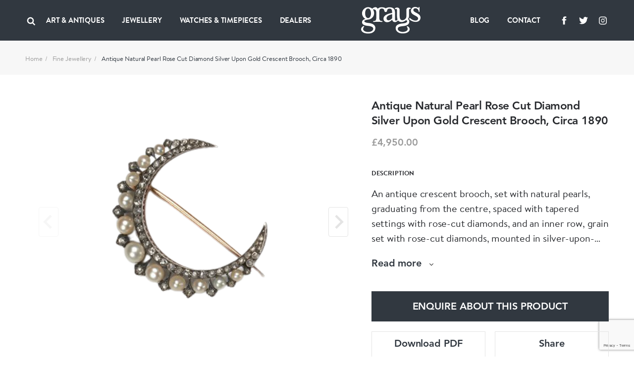

--- FILE ---
content_type: text/html; charset=UTF-8
request_url: https://www.graysantiques.com/product/antique-natural-pearl-rose-cut-diamond-silver-upon-gold-crescent-brooch-circa-1890
body_size: 8609
content:
<!doctype html> <html dir="ltr" lang="en-GB" prefix="og: http://ogp.me/ns#"> <head> <meta charset="utf-8"> <title>Antique Natural Pearl Rose Cut Diamond Silver Upon Gold Crescent Brooch, Circa 1890</title> <!-- Google tag (gtag.js) -->
<script async src="https://www.googletagmanager.com/gtag/js?id=G-F9FSTP015Q"></script>
<script>
  window.dataLayer = window.dataLayer || [];
  function gtag(){dataLayer.push(arguments);}
  gtag('js', new Date());

  gtag('config', 'G-F9FSTP015Q');
</script>    <script> (function (w, d) { w.addEventListener('LazyLoad::Initialized', function (e) { w.lazyLoadInstance = e.detail.instance; }, false); var b = d.getElementsByTagName('head')[0]; var s = d.createElement("script"); s.async = true; var v = !("IntersectionObserver" in w) ? "lazyloadPolyfill.js" : "lazyloadIntersectionObserver.js"; s.src = "/scripts/" + v; w.lazyLoadOptions = { elements_selector: ".lazy", threshold: 0, callback_enter: function(element) { var css = element.getAttribute('data-style'); if (css) { css = css.replace(/(\r\n|\n|\r)/gm, ""); var style = document.createElement('style'); var head = document.getElementsByTagName('head')[0]; head.appendChild(style); style.setAttribute("type", "text/css"); if (style.styleSheet) { style.styleSheet.cssText = css; } else { var styleText = document.createTextNode(css); style.appendChild(styleText); } setTimeout(function() { element.classList.add('lazy--loaded'); }, 300); } } }; b.appendChild(s); }(window, document)); </script> <meta name="viewport" content="width=device-width, initial-scale=1.0"> <meta http-equiv="X-UA-Compatible" content="IE=edge"> <meta name="format-detection" content="telephone=no"> <meta name="description" content="">  <meta name="robots" content="index,follow">   <link rel="canonical" href="antique-natural-pearl-rose-cut-diamond-silver-upon-gold-crescent-brooch-circa-1890">        <meta property="og:locale" content="en_GB"> <meta property="og:type" content="website"> <meta property="og:title" content="Antique Natural Pearl Rose Cut Diamond Silver Upon Gold Crescent Brooch, Circa 1890"> <meta property="og:description" content=""> <meta property="og:url" content="https://www.graysantiques.com/product/antique-natural-pearl-rose-cut-diamond-silver-upon-gold-crescent-brooch-circa-1890"> <meta property="og:site_name" content="Grays">    <meta property="og:image:width" content="1200">   <meta property="og:image:height" content="630">       <link rel="icon" href="/favicon.ico"> <link rel="preconnect" href="https://use.typekit.net"> <link rel="preload" href="/fonts/Avenir-Heavy/font.woff2" as="font" type="font/woff2" crossorigin> <link rel="preload" href="/fonts/BrandonTextWeb-Regular/font.woff2" as="font" type="font/woff2" crossorigin> <link rel="preload" href="/fonts/BrandonTextWeb-Bold/font.woff2" as="font" type="font/woff2" crossorigin> <link rel="manifest" href="/manifest.json"> <link rel="stylesheet" href="/styles/main.css?v=T5wuct6opM"> <link href="https://use.typekit.net/sez0bol.css" rel="stylesheet" media="none" onload="if(media!='all')media='all'"> <link rel="apple-touch-icon" href="/images/touch/apple-touch-icon.png"> <link rel="apple-touch-icon-precomposed" href="/images/touch/ms-touch-icon-144x144-precomposed.png"> <meta name="theme-color" content="#000000"> <meta name="mobile-web-app-capable" content="yes"> <meta name="apple-mobile-web-app-capable" content="yes"> <meta name="apple-mobile-web-app-status-bar-style" content="black"> <meta name="apple-mobile-web-app-title" content="Antique Natural Pearl Rose Cut Diamond Silver Upon Gold Crescent Brooch, Circa 1890"> <meta name="msapplication-TileImage" content="/images/touch/chrome-touch-icon-192x192.png"> <meta name="msapplication-TileColor" content="#000000">  </head> <body itemscope itemtype="http://schema.org/WebPage"> <nav class="l-navbar"> <div class="l-navbar__container"> <div class="l-navbar__item"> <button type="button" aria-label="Open menu" class="burger js-burger"> <span></span> <span></span> <span></span> </button> <button class="l-navbar__search-btn js-search-btn" type="button" aria-label="Search"> <svg width="20px" height="20px"> <use xmlns:xlink="http://www.w3.org/1999/xlink" xlink:href="/images/icons.svg#icon-search"></use> </svg> </button>  <ul class=" l-navbar__menu l-navbar__menu--left js-menu-wrapper "> <li class="l-navbar__menu-item ">  <div class="l-navbar__menu-main-item js-submenu">  <span class="l-navbar__menu-link js-submenu-btn"> Art &amp; Antiques </span>  <button class="l-navbar__menu-btn" type="button" aria-label="Collapse"> <svg width="14px" height="14px"> <use xmlns:xlink="http://www.w3.org/1999/xlink" xlink:href="/images/icons.svg#icon-chevron-down"></use> </svg> </button> </div> <div class="l-navbar__sub-menu-wrapper"> <div class="l-navbar__back js-back-btn"> <button class="l-navbar__back-btn" aria-label="Go back to higher level of menu"> <svg width="14px" height="14px"> <use xmlns:xlink="http://www.w3.org/1999/xlink" xlink:href="/images/icons.svg#icon-product-previous"></use> </svg> </button>  <span class="l-navbar__back-link">Art &amp; Antiques</span>  </div> <ul class="l-navbar__sub-menu">  <li class="l-navbar__sub-menu-item"> <div class="l-navbar__sub-menu-headline">   <span class="l-navbar__sub-menu-link js-sub-menu-inner-btn"> ART &amp; ANTIQUES </span>    <button class="l-navbar__sub-menu-btn" type="button" aria-label="Expand"> <svg width="14px" height="14px"> <use xmlns:xlink="http://www.w3.org/1999/xlink" xlink:href="/images/icons.svg#icon-chevron-down"></use> </svg> </button>  </div>  <ul class="l-navbar__inner-menu"> <li> <div class="l-navbar__back js-back-btn"> <button class="l-navbar__back-btn" aria-label="Back"> <svg width="14px" height="14px"> <use xmlns:xlink="http://www.w3.org/1999/xlink" xlink:href="/images/icons.svg#icon-product-previous"></use> </svg> </button>  <span class="l-navbar__back-link">ART &amp; ANTIQUES</span>  </div> </li>  <li class="l-navbar__inner-menu-item">   <a class="l-navbar__inner-menu-link"  href="/art-antiques"   title="All"> All </a>   </li>  <li class="l-navbar__inner-menu-item">   <a class="l-navbar__inner-menu-link"  href="/art-antiques/asian"   title="Asian"> Asian </a>   </li>  <li class="l-navbar__inner-menu-item">   <a class="l-navbar__inner-menu-link"  href="/art-antiques/bronzes"   title="Bronzes"> Bronzes </a>   </li>  <li class="l-navbar__inner-menu-item">   <a class="l-navbar__inner-menu-link"  href="/art-antiques/collectables"   title="Collectables"> Collectables </a>   </li>  <li class="l-navbar__inner-menu-item">   <a class="l-navbar__inner-menu-link"  href="/art-antiques/fine-artart"   title="Fine Art/Art"> Fine Art/Art </a>   </li>  <li class="l-navbar__inner-menu-item">   <a class="l-navbar__inner-menu-link"  href="/art-antiques/glass"   title="Glass"> Glass </a>   </li>  <li class="l-navbar__inner-menu-item">   <a class="l-navbar__inner-menu-link"  href="/art-antiques/hair-combsbrushes"   title="Hair Combs/Brushes"> Hair Combs/Brushes </a>   </li>  <li class="l-navbar__inner-menu-item">   <a class="l-navbar__inner-menu-link"  href="/art-antiques/islamic"   title="Islamic"> Islamic </a>   </li>  <li class="l-navbar__inner-menu-item">   <a class="l-navbar__inner-menu-link"  href="/art-antiques/majolica"   title="Majolica"> Majolica </a>   </li>  <li class="l-navbar__inner-menu-item">   <a class="l-navbar__inner-menu-link"  href="/art-antiques/militaria"   title="Militaria"> Militaria </a>   </li>  <li class="l-navbar__inner-menu-item">   <a class="l-navbar__inner-menu-link"  href="/art-antiques/miscellaneous"   title="Miscellaneous"> Miscellaneous </a>   </li>  <li class="l-navbar__inner-menu-item">   <a class="l-navbar__inner-menu-link"  href="/art-antiques/objet-dart"   title="Objet d’art"> Objet d’art </a>   </li>  <li class="l-navbar__inner-menu-item">   <a class="l-navbar__inner-menu-link"  href="/art-antiques/sculptures"   title="Sculptures"> Sculptures </a>   </li>  <li class="l-navbar__inner-menu-item">   <a class="l-navbar__inner-menu-link"  href="/art-antiques/silver"   title="Silver"> Silver </a>   </li>  <li class="l-navbar__inner-menu-item">   <a class="l-navbar__inner-menu-link"  href="/art-antiques/textiles"   title="Textiles"> Textiles </a>   </li>  <li class="l-navbar__inner-menu-item">   <a class="l-navbar__inner-menu-link"  href="/art-antiques/lorgnettes"   title="Lorgnettes"> Lorgnettes </a>   </li>  <li class="l-navbar__inner-menu-item">   <a class="l-navbar__inner-menu-link"  href="/art-antiques/wax-seal"   title="Wax Seal"> Wax Seal </a>   </li>  </ul>  </li>  <li class="l-navbar__sub-menu-item"> <div class="l-navbar__sub-menu-headline">   <a class="l-navbar__sub-menu-link js-sub-menu-inner-btn" href="/all-art-antiques/porcelain-ceramics" > PORCELAIN &amp; CERAMICS </a>    <button class="l-navbar__sub-menu-btn" type="button" aria-label="Expand"> <svg width="14px" height="14px"> <use xmlns:xlink="http://www.w3.org/1999/xlink" xlink:href="/images/icons.svg#icon-chevron-down"></use> </svg> </button>  </div>  <ul class="l-navbar__inner-menu"> <li> <div class="l-navbar__back js-back-btn"> <button class="l-navbar__back-btn" aria-label="Back"> <svg width="14px" height="14px"> <use xmlns:xlink="http://www.w3.org/1999/xlink" xlink:href="/images/icons.svg#icon-product-previous"></use> </svg> </button>  <span class="l-navbar__back-link">PORCELAIN &amp; CERAMICS</span>  </div> </li>  <li class="l-navbar__inner-menu-item">   <a class="l-navbar__inner-menu-link"  href="/all-art-antiques/porcelain-ceramics"   title="All"> All </a>   </li>  <li class="l-navbar__inner-menu-item">   <a class="l-navbar__inner-menu-link"  href="/all-art-antiques/porcelain-ceramics/chinese"   title="Chinese"> Chinese </a>   </li>  <li class="l-navbar__inner-menu-item">   <a class="l-navbar__inner-menu-link"  href="/all-art-antiques/porcelain-ceramics/european"   title="European"> European </a>   </li>  <li class="l-navbar__inner-menu-item">   <a class="l-navbar__inner-menu-link"  href="/all-art-antiques/porcelain-ceramics/english"   title="English"> English </a>   </li>  <li class="l-navbar__inner-menu-item">   <a class="l-navbar__inner-menu-link"  href="/all-art-antiques/porcelain-ceramics/japanese"   title="Japanese"> Japanese </a>   </li>  <li class="l-navbar__inner-menu-item">   <a class="l-navbar__inner-menu-link"  href="/all-art-antiques/porcelain-ceramics/middle-eastern"   title="Middle Eastern"> Middle Eastern </a>   </li>  <li class="l-navbar__inner-menu-item">   <a class="l-navbar__inner-menu-link"  href="/all-art-antiques/porcelain-ceramics/other"   title="Other"> Other </a>   </li>  </ul>  </li>  <li class="l-navbar__sub-menu-item"> <div class="l-navbar__sub-menu-headline">   <a class="l-navbar__sub-menu-link js-sub-menu-inner-btn" href="/all-art-antiques/lace-linen-costume" > LACE LINEN COSTUME </a>    <button class="l-navbar__sub-menu-btn" type="button" aria-label="Expand"> <svg width="14px" height="14px"> <use xmlns:xlink="http://www.w3.org/1999/xlink" xlink:href="/images/icons.svg#icon-chevron-down"></use> </svg> </button>  </div>  <ul class="l-navbar__inner-menu"> <li> <div class="l-navbar__back js-back-btn"> <button class="l-navbar__back-btn" aria-label="Back"> <svg width="14px" height="14px"> <use xmlns:xlink="http://www.w3.org/1999/xlink" xlink:href="/images/icons.svg#icon-product-previous"></use> </svg> </button>  <span class="l-navbar__back-link">LACE LINEN COSTUME</span>  </div> </li>  <li class="l-navbar__inner-menu-item">   <a class="l-navbar__inner-menu-link"  href="/all-art-antiques/lace-linen-costume"   title="All"> All </a>   </li>  <li class="l-navbar__inner-menu-item">   <a class="l-navbar__inner-menu-link"  href="/all-art-antiques/lace-linen-costume/textiles"   title="Textiles"> Textiles </a>   </li>  </ul>  </li>  </ul> </div>  </li>  <li class="l-navbar__menu-item ">  <div class="l-navbar__menu-main-item js-submenu">  <span class="l-navbar__menu-link js-submenu-btn"> Jewellery </span>  <button class="l-navbar__menu-btn" type="button" aria-label="Collapse"> <svg width="14px" height="14px"> <use xmlns:xlink="http://www.w3.org/1999/xlink" xlink:href="/images/icons.svg#icon-chevron-down"></use> </svg> </button> </div> <div class="l-navbar__sub-menu-wrapper"> <div class="l-navbar__back js-back-btn"> <button class="l-navbar__back-btn" aria-label="Go back to higher level of menu"> <svg width="14px" height="14px"> <use xmlns:xlink="http://www.w3.org/1999/xlink" xlink:href="/images/icons.svg#icon-product-previous"></use> </svg> </button>  <span class="l-navbar__back-link">Jewellery</span>  </div> <ul class="l-navbar__sub-menu">  <li class="l-navbar__sub-menu-item"> <div class="l-navbar__sub-menu-headline">   <span class="l-navbar__sub-menu-link js-sub-menu-inner-btn"> FINE JEWELLERY </span>    <button class="l-navbar__sub-menu-btn" type="button" aria-label="Expand"> <svg width="14px" height="14px"> <use xmlns:xlink="http://www.w3.org/1999/xlink" xlink:href="/images/icons.svg#icon-chevron-down"></use> </svg> </button>  </div>  <ul class="l-navbar__inner-menu"> <li> <div class="l-navbar__back js-back-btn"> <button class="l-navbar__back-btn" aria-label="Back"> <svg width="14px" height="14px"> <use xmlns:xlink="http://www.w3.org/1999/xlink" xlink:href="/images/icons.svg#icon-product-previous"></use> </svg> </button>  <span class="l-navbar__back-link">FINE JEWELLERY</span>  </div> </li>  <li class="l-navbar__inner-menu-item">   <a class="l-navbar__inner-menu-link"  href="/jewellery/fine-jewellery"   title="All"> All </a>   </li>  <li class="l-navbar__inner-menu-item">   <a class="l-navbar__inner-menu-link"  href="/jewellery/fine-jewellery/bracelets"   title="Bracelets"> Bracelets </a>   </li>  <li class="l-navbar__inner-menu-item">   <a class="l-navbar__inner-menu-link"  href="/jewellery/fine-jewellery/bangles"   title="Bangles"> Bangles </a>   </li>  <li class="l-navbar__inner-menu-item">   <a class="l-navbar__inner-menu-link"  href="/jewellery/fine-jewellery/brooches"   title="Brooches"> Brooches </a>   </li>  <li class="l-navbar__inner-menu-item">   <a class="l-navbar__inner-menu-link"  href="/jewellery/fine-jewellery/chains"   title="Chains"> Chains </a>   </li>  <li class="l-navbar__inner-menu-item">   <a class="l-navbar__inner-menu-link"  href="/jewellery/fine-jewellery/charms"   title="Charms"> Charms </a>   </li>  <li class="l-navbar__inner-menu-item">   <a class="l-navbar__inner-menu-link"  href="/jewellery/fine-jewellery/cuff-linksdress-sets"   title="Cuff links/Dress sets"> Cuff links/Dress sets </a>   </li>  <li class="l-navbar__inner-menu-item">   <a class="l-navbar__inner-menu-link"  href="/jewellery/fine-jewellery/earrings"   title="Earrings"> Earrings </a>   </li>  <li class="l-navbar__inner-menu-item">   <a class="l-navbar__inner-menu-link"  href="/jewellery/fine-jewellery/engagement-rings"   title="Engagement Rings"> Engagement Rings </a>   </li>  <li class="l-navbar__inner-menu-item">   <a class="l-navbar__inner-menu-link"  href="/jewellery/fine-jewellery/lapel-tie-pins"   title="Lapel &amp; Tie Pins"> Lapel &amp; Tie Pins </a>   </li>  <li class="l-navbar__inner-menu-item">   <a class="l-navbar__inner-menu-link"  href="/jewellery/fine-jewellery/necklaces"   title="Necklaces"> Necklaces </a>   </li>  <li class="l-navbar__inner-menu-item">   <a class="l-navbar__inner-menu-link"  href="/jewellery/fine-jewellery/pendants"   title="Pendants"> Pendants </a>   </li>  <li class="l-navbar__inner-menu-item">   <a class="l-navbar__inner-menu-link"  href="/jewellery/fine-jewellery/rings"   title="Rings"> Rings </a>   </li>  <li class="l-navbar__inner-menu-item">   <a class="l-navbar__inner-menu-link"  href="/jewellery/fine-jewellery/signed-pieces"   title="Signed pieces"> Signed pieces </a>   </li>  <li class="l-navbar__inner-menu-item">   <a class="l-navbar__inner-menu-link"  href="/jewellery/fine-jewellery/suites"   title="Suites"> Suites </a>   </li>  <li class="l-navbar__inner-menu-item">   <a class="l-navbar__inner-menu-link"  href="/jewellery/fine-jewellery/tiaras"   title="Tiaras"> Tiaras </a>   </li>  </ul>  </li>  <li class="l-navbar__sub-menu-item"> <div class="l-navbar__sub-menu-headline">   <span class="l-navbar__sub-menu-link js-sub-menu-inner-btn"> MENS JEWELLERY </span>    <button class="l-navbar__sub-menu-btn" type="button" aria-label="Expand"> <svg width="14px" height="14px"> <use xmlns:xlink="http://www.w3.org/1999/xlink" xlink:href="/images/icons.svg#icon-chevron-down"></use> </svg> </button>  </div>  <ul class="l-navbar__inner-menu"> <li> <div class="l-navbar__back js-back-btn"> <button class="l-navbar__back-btn" aria-label="Back"> <svg width="14px" height="14px"> <use xmlns:xlink="http://www.w3.org/1999/xlink" xlink:href="/images/icons.svg#icon-product-previous"></use> </svg> </button>  <span class="l-navbar__back-link">MENS JEWELLERY</span>  </div> </li>  <li class="l-navbar__inner-menu-item">   <a class="l-navbar__inner-menu-link"  href="/jewellery/mens-jewellery/"   title="All"> All </a>   </li>  <li class="l-navbar__inner-menu-item">   <a class="l-navbar__inner-menu-link"  href="/jewellery/mens-jewellery/cufflinksdress-sets"   title="Cufflinks/Dress Sets"> Cufflinks/Dress Sets </a>   </li>  <li class="l-navbar__inner-menu-item">   <a class="l-navbar__inner-menu-link"  href="/jewellery/mens-jewellery/signet-rings"   title="Signet Rings"> Signet Rings </a>   </li>  <li class="l-navbar__inner-menu-item">   <a class="l-navbar__inner-menu-link"  href="/jewellery/mens-jewellery/misc"   title="Misc"> Misc </a>   </li>  </ul>  </li>  <li class="l-navbar__sub-menu-item"> <div class="l-navbar__sub-menu-headline">   <a class="l-navbar__sub-menu-link js-sub-menu-inner-btn" href="/jewellery/designer-jewellery" > DESIGNER JEWELLERY </a>    <button class="l-navbar__sub-menu-btn" type="button" aria-label="Expand"> <svg width="14px" height="14px"> <use xmlns:xlink="http://www.w3.org/1999/xlink" xlink:href="/images/icons.svg#icon-chevron-down"></use> </svg> </button>  </div>  <ul class="l-navbar__inner-menu"> <li> <div class="l-navbar__back js-back-btn"> <button class="l-navbar__back-btn" aria-label="Back"> <svg width="14px" height="14px"> <use xmlns:xlink="http://www.w3.org/1999/xlink" xlink:href="/images/icons.svg#icon-product-previous"></use> </svg> </button>  <span class="l-navbar__back-link">DESIGNER JEWELLERY</span>  </div> </li>  <li class="l-navbar__inner-menu-item">   <a class="l-navbar__inner-menu-link"  href="/jewellery/designer-jewellery"   title="All"> All </a>   </li>  <li class="l-navbar__inner-menu-item">   <a class="l-navbar__inner-menu-link"  href="/jewellery/designer-jewellery/bangles"   title="Bangles"> Bangles </a>   </li>  <li class="l-navbar__inner-menu-item">   <a class="l-navbar__inner-menu-link"  href="/jewellery/designer-jewellery/bracelets"   title="Bracelets"> Bracelets </a>   </li>  <li class="l-navbar__inner-menu-item">   <a class="l-navbar__inner-menu-link"  href="/jewellery/designer-jewellery/brooches"   title="Brooches"> Brooches </a>   </li>  <li class="l-navbar__inner-menu-item">   <a class="l-navbar__inner-menu-link"  href="/jewellery/designer-jewellery/chains"   title="Chains"> Chains </a>   </li>  <li class="l-navbar__inner-menu-item">   <a class="l-navbar__inner-menu-link"  href="/jewellery/designer-jewellery/charms"   title="Charms"> Charms </a>   </li>  <li class="l-navbar__inner-menu-item">   <a class="l-navbar__inner-menu-link"  href="/jewellery/designer-jewellery/cuff-linksdress-sets"   title="Cuff links/Dress Sets"> Cuff links/Dress Sets </a>   </li>  <li class="l-navbar__inner-menu-item">   <a class="l-navbar__inner-menu-link"  href="/jewellery/designer-jewellery/earrings"   title="Earrings"> Earrings </a>   </li>  <li class="l-navbar__inner-menu-item">   <a class="l-navbar__inner-menu-link"  href="/jewellery/designer-jewellery/engagement-rings"   title="Engagement Rings"> Engagement Rings </a>   </li>  <li class="l-navbar__inner-menu-item">   <a class="l-navbar__inner-menu-link"  href="/jewellery/designer-jewellery/lapel-tie-pins"   title="Lapel &amp; Tie Pins"> Lapel &amp; Tie Pins </a>   </li>  <li class="l-navbar__inner-menu-item">   <a class="l-navbar__inner-menu-link"  href="/jewellery/designer-jewellery/necklaces"   title="Necklaces"> Necklaces </a>   </li>  <li class="l-navbar__inner-menu-item">   <a class="l-navbar__inner-menu-link"  href="/jewellery/designer-jewellery/pendants"   title="Pendants"> Pendants </a>   </li>  <li class="l-navbar__inner-menu-item">   <a class="l-navbar__inner-menu-link"  href="/jewellery/designer-jewellery/rings"   title="Rings"> Rings </a>   </li>  <li class="l-navbar__inner-menu-item">   <a class="l-navbar__inner-menu-link"  href="/jewellery/designer-jewellery/signed-pieces"   title="Signed Pieces"> Signed Pieces </a>   </li>  <li class="l-navbar__inner-menu-item">   <a class="l-navbar__inner-menu-link"  href="/jewellery/designer-jewellery/suites"   title="Suites"> Suites </a>   </li>  <li class="l-navbar__inner-menu-item">   <a class="l-navbar__inner-menu-link"  href="/jewellery/designer-jewellery/tiaras"   title="Tiaras"> Tiaras </a>   </li>  </ul>  </li>  <li class="l-navbar__sub-menu-item"> <div class="l-navbar__sub-menu-headline">   <span class="l-navbar__sub-menu-link js-sub-menu-inner-btn"> COSTUME JEWELLERY </span>    <button class="l-navbar__sub-menu-btn" type="button" aria-label="Expand"> <svg width="14px" height="14px"> <use xmlns:xlink="http://www.w3.org/1999/xlink" xlink:href="/images/icons.svg#icon-chevron-down"></use> </svg> </button>  </div>  <ul class="l-navbar__inner-menu"> <li> <div class="l-navbar__back js-back-btn"> <button class="l-navbar__back-btn" aria-label="Back"> <svg width="14px" height="14px"> <use xmlns:xlink="http://www.w3.org/1999/xlink" xlink:href="/images/icons.svg#icon-product-previous"></use> </svg> </button>  <span class="l-navbar__back-link">COSTUME JEWELLERY</span>  </div> </li>  <li class="l-navbar__inner-menu-item">   <a class="l-navbar__inner-menu-link"  href="/jewellery/costume-jewellery"   title="All"> All </a>   </li>  <li class="l-navbar__inner-menu-item">   <a class="l-navbar__inner-menu-link"  href="/jewellery/costume-jewellery/bangles"   title="Bangles"> Bangles </a>   </li>  <li class="l-navbar__inner-menu-item">   <a class="l-navbar__inner-menu-link"  href="/jewellery/costume-jewellery/bracelets"   title="Bracelets"> Bracelets </a>   </li>  <li class="l-navbar__inner-menu-item">   <a class="l-navbar__inner-menu-link"  href="/jewellery/costume-jewellery/brooches"   title="Brooches"> Brooches </a>   </li>  <li class="l-navbar__inner-menu-item">   <a class="l-navbar__inner-menu-link"  href="/jewellery/costume-jewellery/chains"   title="Chains"> Chains </a>   </li>  <li class="l-navbar__inner-menu-item">   <a class="l-navbar__inner-menu-link"  href="/jewellery/costume-jewellery/earrings"   title="Earrings"> Earrings </a>   </li>  <li class="l-navbar__inner-menu-item">   <a class="l-navbar__inner-menu-link"  href="/jewellery/costume-jewellery/necklaces"   title="Necklaces"> Necklaces </a>   </li>  <li class="l-navbar__inner-menu-item">   <a class="l-navbar__inner-menu-link"  href="/jewellery/costume-jewellery/pendants"   title="Pendants"> Pendants </a>   </li>  <li class="l-navbar__inner-menu-item">   <a class="l-navbar__inner-menu-link"  href="/jewellery/costume-jewellery/rings"   title="Rings"> Rings </a>   </li>  </ul>  </li>  </ul> </div>  </li>  <li class="l-navbar__menu-item ">  <div class="l-navbar__menu-main-item js-submenu">  <span class="l-navbar__menu-link js-submenu-btn"> Watches &amp; Timepieces </span>  <button class="l-navbar__menu-btn" type="button" aria-label="Collapse"> <svg width="14px" height="14px"> <use xmlns:xlink="http://www.w3.org/1999/xlink" xlink:href="/images/icons.svg#icon-chevron-down"></use> </svg> </button> </div> <div class="l-navbar__sub-menu-wrapper"> <div class="l-navbar__back js-back-btn"> <button class="l-navbar__back-btn" aria-label="Go back to higher level of menu"> <svg width="14px" height="14px"> <use xmlns:xlink="http://www.w3.org/1999/xlink" xlink:href="/images/icons.svg#icon-product-previous"></use> </svg> </button>  <span class="l-navbar__back-link">Watches &amp; Timepieces</span>  </div> <ul class="l-navbar__sub-menu">  <li class="l-navbar__sub-menu-item"> <div class="l-navbar__sub-menu-headline">   <span class="l-navbar__sub-menu-link js-sub-menu-inner-btn"> WATCHES &amp; TIMEPIECES </span>    <button class="l-navbar__sub-menu-btn" type="button" aria-label="Expand"> <svg width="14px" height="14px"> <use xmlns:xlink="http://www.w3.org/1999/xlink" xlink:href="/images/icons.svg#icon-chevron-down"></use> </svg> </button>  </div>  <ul class="l-navbar__inner-menu"> <li> <div class="l-navbar__back js-back-btn"> <button class="l-navbar__back-btn" aria-label="Back"> <svg width="14px" height="14px"> <use xmlns:xlink="http://www.w3.org/1999/xlink" xlink:href="/images/icons.svg#icon-product-previous"></use> </svg> </button>  <span class="l-navbar__back-link">WATCHES &amp; TIMEPIECES</span>  </div> </li>  <li class="l-navbar__inner-menu-item">   <a class="l-navbar__inner-menu-link"  href="/jewellery/watches-timepieces"   title="All"> All </a>   </li>  <li class="l-navbar__inner-menu-item">   <a class="l-navbar__inner-menu-link"  href="/jewellery/watches-time-pieces/clocks"   title="Clocks"> Clocks </a>   </li>  <li class="l-navbar__inner-menu-item">   <a class="l-navbar__inner-menu-link"  href="/jewellery/watches-time-pieces/pocket-watches"   title="Pocket Watches"> Pocket Watches </a>   </li>  <li class="l-navbar__inner-menu-item">   <a class="l-navbar__inner-menu-link"  href="/jewellery/watches-time-pieces/wrist-watches"   title="Wristwatches"> Wristwatches </a>   </li>  </ul>  </li>  </ul> </div>  </li>  <li class="l-navbar__menu-item ">   <a class="l-navbar__menu-link"   href="/dealers"  > Dealers </a>   </li>   <li class="l-navbar__menu-item l-navbar__menu-item--show-mobile">   <a class="l-navbar__menu-link"   href="https://graysantiques.blogspot.com/"  > Blog </a>   </li>  <li class="l-navbar__menu-item l-navbar__menu-item--show-mobile">   <a class="l-navbar__menu-link"   href="/contact"  > Contact </a>   </li>   </ul>  <div class="l-navbar__menu-form js-search-box"> <div class="l-navbar-form-wrapper"> <form id="form-id-1" class="l-navbar-form" method="get" action="/search"> <input type="text" name="keyword" id="search" class="l-navbar-form__input" autocomplete="off" required> <button class="l-navbar-form__btn js-search-box-close" type="button" aria-label="Search"> <svg aria-hidden="true"> <use xmlns:xlink="http://www.w3.org/1999/xlink" xlink:href="/images/icons.svg#icon-close"></use> </svg> </button> </form> </div> </div> </div> <div class="l-navbar__item"> <a href="/" class="l-navbar__logo-link"> <img class="l-navbar__logo" src="/images/Greys-Logo-White.svg" title="Grays" alt="Grays"> </a> </div> <div class="l-navbar__item">  <ul class=" l-navbar__menu l-navbar__menu--right js-menu-wrapper "> <li class="l-navbar__menu-item ">   <a class="l-navbar__menu-link"   href="https://graysantiques.blogspot.com/"  > Blog </a>   </li>  <li class="l-navbar__menu-item ">   <a class="l-navbar__menu-link"   href="/contact"  > Contact </a>   </li>   <li class="l-navbar__menu-item l-navbar__menu-item--social"> <ul class="social-media">  <li class="social-media__item"> <a class="social-media__link" target="_blank" rel="noopener noreferrer" href="https://www.facebook.com/grays.antiques/" title="Grays facebook"> <svg width="24px" height="24px" aria-label="Facebook"> <title>Facebook</title> <use xlink:href="/images/icons.svg#icon-facebook" /></svg> </a> </li>   <li class="social-media__item"> <a class="social-media__link" target="_blank" rel="noopener noreferrer" href="https://twitter.com/graysantiques" title="Grays Twitter"> <svg width="24px" height="24px" aria-label="Twitter"> <title>Twitter</title> <use xlink:href="/images/icons.svg#icon-twitter" /></svg> </a> </li>   <li class="social-media__item"> <a class="social-media__link" target="_blank" rel="noopener noreferrer" href="https://www.instagram.com/graysantiques/" title="Grays Instagram"> <svg width="24px" height="24px" aria-label="Instagram"> <title>Instagram</title> <use xlink:href="/images/icons.svg#icon-instagram" /></svg> </a> </li>  </ul>  </li>  </ul>  </div> </div> </nav> <div>  <main> <div class="breadcrumbs bg-offWhite"> <ul class="container"> <li><a href="/">Home</a></li>  <li><a href="/jewellery/fine-jewellery">Fine Jewellery</a></li>  <li>Antique Natural Pearl Rose Cut Diamond Silver Upon Gold Crescent Brooch, Circa 1890</li> </ul> </div> <article class="section section--full-width-mobile"> <div class="container"> <h1 class="headline-4 mb-5em hide-on-mobile hide-on-lg"> Antique Natural Pearl Rose Cut Diamond Silver Upon Gold Crescent Brooch, Circa 1890 </h1> <div class="row row--g-10"> <div class="col-lg-7"> <div class="splide-wrapper"> <div class="splide splide--swipe splide--primary js-product-slider-primary"> <div class="splide__track"> <div class="splide__list js-gallery-popup-slider">   <div class="product splide__slide" data-src="https://grays-portal.imgix.net/storage/files/no-bg-1635150526-989-files.jpg?w=1500&auto=format,compress&q=85"> <img src="https://grays-portal.imgix.net/storage/files/no-bg-1635150526-989-files.jpg?w=600&auto=format" alt="Antique Natural Pearl Rose Cut Diamond Silver Upon Gold Crescent Brooch, Circa 1890 - image 1"> </div>   <div class="product splide__slide" data-src="https://grays-portal.imgix.net/storage/files/1635150537-927-files.jpg?w=1500&auto=format,compress&q=85"> <img src="https://grays-portal.imgix.net/storage/files/1635150537-927-files.jpg?w=600&auto=format" alt="Antique Natural Pearl Rose Cut Diamond Silver Upon Gold Crescent Brooch, Circa 1890 - image 2"> </div>   <div class="product splide__slide" data-src="https://grays-portal.imgix.net/storage/files/1635150547-980-files.jpg?w=1500&auto=format,compress&q=85"> <img src="https://grays-portal.imgix.net/storage/files/1635150547-980-files.jpg?w=600&auto=format" alt="Antique Natural Pearl Rose Cut Diamond Silver Upon Gold Crescent Brooch, Circa 1890 - image 3"> </div>  </div> </div> </div> <div class="splide splide--thumbnails js-product-slider-thumbnails"> <div class="splide__track"> <div class="splide__list">   <div class="splide__slide"> <img src="https://grays-portal.imgix.net/storage/files/no-bg-1635150526-989-files.jpg?w=60&auto=format" alt="Antique Natural Pearl Rose Cut Diamond Silver Upon Gold Crescent Brooch, Circa 1890 - image 1"> </div>   <div class="splide__slide"> <img src="https://grays-portal.imgix.net/storage/files/1635150537-927-files.jpg?w=60&auto=format" alt="Antique Natural Pearl Rose Cut Diamond Silver Upon Gold Crescent Brooch, Circa 1890 - image 2"> </div>   <div class="splide__slide"> <img src="https://grays-portal.imgix.net/storage/files/1635150547-980-files.jpg?w=60&auto=format" alt="Antique Natural Pearl Rose Cut Diamond Silver Upon Gold Crescent Brooch, Circa 1890 - image 3"> </div>  </div> </div> </div> </div> </div> <div class="col-lg-5 product product--padded-on-mobile"> <h1 class="headline-4 hide-on-md hide-on-sm">Antique Natural Pearl Rose Cut Diamond Silver Upon Gold Crescent Brooch, Circa 1890</h1> <p class="product__price headline-5 color-gray">£4,950.00</p>  <p class="headline-8 text-upper">Description</p> <p class="js-text-clamp" data-characters-limit="201"> An antique crescent brooch, set with natural pearls, graduating from the centre, spaced with tapered settings with rose-cut diamonds, and an inner row, grain set with rose-cut diamonds, mounted in silver-upon-gold, on a gold pierced gallery, circa 1890, with a removable gold pin. </p> <button type="button" class="btn btn--arrow-down js-read-more-btn">Read more</button>  <p class="mt-20em"> <button onclick="App.showAjaxPopup({popupUrl: '/api/enquire-product/7722', popupNarrow: true})" class="btn btn--simple btn--black btn--full" type="button">ENQUIRE ABOUT THIS PRODUCT</button> </p> <div class="btn-wrapper"> <a class="btn btn--border-gray" href="/download/7722" download="antique-natural-pearl-rose-cut-diamond-silver-upon-gold-crescent-brooch,-circa-1890">Download PDF</a> <button class="btn btn--border-gray" onclick="App.showAjaxPopup({popupUrl: '/api/share-product/7722', popupTiny: true})">Share</button> </div> <button class="tab-button tab-button--underline active js-tab-btn-single"> item details <svg width="12px" height="12px"> <use xmlns:xlink="http://www.w3.org/1999/xlink" xlink:href="/images/icons.svg#icon-chevron-down"></use> </svg> </button> <table class="product-table"> <thead> <th colspan="2"> item details </th> </thead> <tbody>        <tr> <th rowspan="1">Period</th> <td>Pre 1900</td> </tr>      <tr> <th rowspan="1">Style</th> <td>Victorian</td> </tr>      <tr> <th rowspan="1">Condition</th> <td>Good</td> </tr>      <tr> <th rowspan="2">Materials</th> <td>Gold</td> </tr>   <tr> <td>Silver</td> </tr>     <tr> <th rowspan="1">Main Gemstone</th> <td>Pearl</td> </tr>                                      <tr> <th rowspan="1">Dimensions</th> <td>Approximately 42 x 35.3mm</td> </tr>          <tr> <th rowspan="1">Secondary Gemstone</th> <td>Diamond</td> </tr>          <tr> <th rowspan="1">Secondary Gemstone Cut</th> <td>Rose Cut</td> </tr>            </tbody> </table>  <p class="product__ref">Product REF: S27421B</p>  </div> </div> </div> </article> <aside class="section bg-offWhite text-center-on-md-down"> <div class="container"> <p class="headline-8 text-upper color-gray mb-20em">About the Dealer</p> <h2 class="headline-4 mb-10em hide-on-lg">Moira Fine Jewellery</h2> <div class="row row--g-10"> <div class="col-lg-5 offset-lg-1 order-lg-last">  </div> <div class="col-lg-6"> <h2 class="headline-4 hide-on-md-down">Moira Fine Jewellery</h2>  <p class="text-left-on-mobile js-text-clamp" data-characters-limit="101"> The Rarest Jewels, The Finest Antiques<br />
<br />
Established in 1970, Moira Fine Jewellery is a British family business specialising in the rarest jewels and the finest antiques.<br />
<br />
The Moira Fine Jewellery Collection can be found in Grays Antiques and online. </p> <button type="button" class="btn btn--arrow-down js-read-more-btn">Read more</button>   <p class="mt-20em"> <a class="btn btn--full-on-mobile btn--simple btn--black" href="/dealer/moira-fine-jewellery">VISIT DEALER SHOP</a> </p>  <ul class="contact-info">  <li class="contact-info__item">Stand No. 304-306</li>   <li class="contact-info__item"> <a class="contact-info__link" href="tel:442076290160" title="Moira Fine Jewellery phone">Tel. +44 20 7629 0160</a> </li>   <li class="contact-info__item"> <a class="contact-info__link" href="&#109;&#97;&#105;&#108;&#116;&#111;&#58;&#105;&#110;&#102;&#111;&#64;&#109;&#111;&#105;&#114;&#97;&#102;&#105;&#110;&#101;&#106;&#101;&#119;&#101;&#108;&#108;&#101;&#114;&#121;&#46;&#99;&#111;&#109;" title="Moira Fine Jewellery Email">&#105;&#110;&#102;&#111;&#64;&#109;&#111;&#105;&#114;&#97;&#102;&#105;&#110;&#101;&#106;&#101;&#119;&#101;&#108;&#108;&#101;&#114;&#121;&#46;&#99;&#111;&#109;</a> </li>  </ul>  <a href="https://www.instagram.com/moira_fine_jewellery" target="_blank" rel="noopener noreferrer" title="Moira Fine Jewellery Instagram" class="link-btn order-lg-5 order-3"> <svg width="24px" height="24px"> <use xmlns:xlink="http://www.w3.org/1999/xlink" href="/images/icons.svg#icon-instagram"> </use> </svg> Visit instagram </a>   </div> </div> </div> </aside> <section class="section section--p-medium-top section--p-medium-bottom"> <div class="container"> <div class="section__headline"> <h2 class="headline-4">More from this Dealer</h2> <span class="headline-13">368 items available</span> </div> <div class="splide js-product-slider"> <div class="splide__track"> <div class="splide__list">  <a href="/product/modern-blue-topaz-briolette-diamond-and-oxidised-gold-drop-earrings" class="product splide__slide" > <div class="product__img lazy" id="product-bqefz6bS5C-10082" data-style="    @media screen and (max-width:479px) {  #product-bqefz6bS5C-10082 {  background-image: url('https://grays-portal.imgix.net/storage/files/no-bg-1668525396-286-files.jpg?w=205&h=&q=85&auto=format&fm=png')  } }    @media screen and (min-width:480px) and (max-width:575px) {  #product-bqefz6bS5C-10082 {  background-image: url('https://grays-portal.imgix.net/storage/files/no-bg-1668525396-286-files.jpg?w=250&h=&q=85&auto=format&fm=png')  } }    @media screen and (min-width:576px) and (max-width:767px) {  #product-bqefz6bS5C-10082 {  background-image: url('https://grays-portal.imgix.net/storage/files/no-bg-1668525396-286-files.jpg?w=335&h=&q=85&auto=format&fm=png')  } }    @media screen and (min-width:768px) and (max-width:991px) {  #product-bqefz6bS5C-10082 {  background-image: url('https://grays-portal.imgix.net/storage/files/no-bg-1668525396-286-files.jpg?w=290&h=&q=85&auto=format&fm=png')  } }    @media screen and (min-width:992px) and (max-width:1149px) {  #product-bqefz6bS5C-10082 {  background-image: url('https://grays-portal.imgix.net/storage/files/no-bg-1668525396-286-files.jpg?w=250&h=&q=85&auto=format&fm=png')  } }    @media screen and (min-width:1150px) {  #product-bqefz6bS5C-10082 {  background-image: url('https://grays-portal.imgix.net/storage/files/no-bg-1668525396-286-files.jpg?w=295&h=&q=85&auto=format&fm=png')  } }   "  > </div>  <div class="product__info">  <h3 class="headline-10 text-upper color-gray">Fine Jewellery</h3>  <p class="product__title">Modern Blue Topaz, Briolette Diamond And Oxidised Gold Drop Earrings</p> <p class="text-bold color-gray">£7,900.00</p> </div>  </a>   <a href="/product/victorian-diamond-and-silver-upon-gold-brooch-circa-1875" class="product splide__slide" > <div class="product__img lazy" id="product-SWCA37dcci-10083" data-style="    @media screen and (max-width:479px) {  #product-SWCA37dcci-10083 {  background-image: url('https://grays-portal.imgix.net/storage/files/no-bg-1668529336-658-files.jpg?w=205&h=&q=85&auto=format&fm=png')  } }    @media screen and (min-width:480px) and (max-width:575px) {  #product-SWCA37dcci-10083 {  background-image: url('https://grays-portal.imgix.net/storage/files/no-bg-1668529336-658-files.jpg?w=250&h=&q=85&auto=format&fm=png')  } }    @media screen and (min-width:576px) and (max-width:767px) {  #product-SWCA37dcci-10083 {  background-image: url('https://grays-portal.imgix.net/storage/files/no-bg-1668529336-658-files.jpg?w=335&h=&q=85&auto=format&fm=png')  } }    @media screen and (min-width:768px) and (max-width:991px) {  #product-SWCA37dcci-10083 {  background-image: url('https://grays-portal.imgix.net/storage/files/no-bg-1668529336-658-files.jpg?w=290&h=&q=85&auto=format&fm=png')  } }    @media screen and (min-width:992px) and (max-width:1149px) {  #product-SWCA37dcci-10083 {  background-image: url('https://grays-portal.imgix.net/storage/files/no-bg-1668529336-658-files.jpg?w=250&h=&q=85&auto=format&fm=png')  } }    @media screen and (min-width:1150px) {  #product-SWCA37dcci-10083 {  background-image: url('https://grays-portal.imgix.net/storage/files/no-bg-1668529336-658-files.jpg?w=295&h=&q=85&auto=format&fm=png')  } }   "  > </div>  <div class="product__info">  <h3 class="headline-10 text-upper color-gray">Fine Jewellery</h3>  <p class="product__title">Victorian Diamond and Silver-Upon-Gold Brooch, Circa 1875</p> <p class="text-bold color-gray">£6,500.00</p> </div>  </a>   <a href="/product/antique-austrian-burma-ruby-diamond-and-silver-upon-gold-chequerboard-brooch-circa-1890" class="product splide__slide" > <div class="product__img lazy" id="product-Py67mkbTqL-10127" data-style="    @media screen and (max-width:479px) {  #product-Py67mkbTqL-10127 {  background-image: url('https://grays-portal.imgix.net/storage/files/no-bg-1669131774-878-files.jpg?w=205&h=&q=85&auto=format&fm=png')  } }    @media screen and (min-width:480px) and (max-width:575px) {  #product-Py67mkbTqL-10127 {  background-image: url('https://grays-portal.imgix.net/storage/files/no-bg-1669131774-878-files.jpg?w=250&h=&q=85&auto=format&fm=png')  } }    @media screen and (min-width:576px) and (max-width:767px) {  #product-Py67mkbTqL-10127 {  background-image: url('https://grays-portal.imgix.net/storage/files/no-bg-1669131774-878-files.jpg?w=335&h=&q=85&auto=format&fm=png')  } }    @media screen and (min-width:768px) and (max-width:991px) {  #product-Py67mkbTqL-10127 {  background-image: url('https://grays-portal.imgix.net/storage/files/no-bg-1669131774-878-files.jpg?w=290&h=&q=85&auto=format&fm=png')  } }    @media screen and (min-width:992px) and (max-width:1149px) {  #product-Py67mkbTqL-10127 {  background-image: url('https://grays-portal.imgix.net/storage/files/no-bg-1669131774-878-files.jpg?w=250&h=&q=85&auto=format&fm=png')  } }    @media screen and (min-width:1150px) {  #product-Py67mkbTqL-10127 {  background-image: url('https://grays-portal.imgix.net/storage/files/no-bg-1669131774-878-files.jpg?w=295&h=&q=85&auto=format&fm=png')  } }   "  > </div>  <div class="product__info">  <h3 class="headline-10 text-upper color-gray">Fine Jewellery</h3>  <p class="product__title">Antique Austrian Burma Ruby, Diamond And Silver-Upon-Gold Chequerboard Brooch, Circa 1890</p> <p class="text-bold color-gray">£8,000.00</p> </div>  </a>   <a href="/product/aquamarine-diamond-and-platinum-cluster-drop-earrings" class="product splide__slide" > <div class="product__img lazy" id="product-42lgUALCye-10140" data-style="    @media screen and (max-width:479px) {  #product-42lgUALCye-10140 {  background-image: url('https://grays-portal.imgix.net/storage/files/no-bg-1669220736-875-files.jpg?w=205&h=&q=85&auto=format&fm=png')  } }    @media screen and (min-width:480px) and (max-width:575px) {  #product-42lgUALCye-10140 {  background-image: url('https://grays-portal.imgix.net/storage/files/no-bg-1669220736-875-files.jpg?w=250&h=&q=85&auto=format&fm=png')  } }    @media screen and (min-width:576px) and (max-width:767px) {  #product-42lgUALCye-10140 {  background-image: url('https://grays-portal.imgix.net/storage/files/no-bg-1669220736-875-files.jpg?w=335&h=&q=85&auto=format&fm=png')  } }    @media screen and (min-width:768px) and (max-width:991px) {  #product-42lgUALCye-10140 {  background-image: url('https://grays-portal.imgix.net/storage/files/no-bg-1669220736-875-files.jpg?w=290&h=&q=85&auto=format&fm=png')  } }    @media screen and (min-width:992px) and (max-width:1149px) {  #product-42lgUALCye-10140 {  background-image: url('https://grays-portal.imgix.net/storage/files/no-bg-1669220736-875-files.jpg?w=250&h=&q=85&auto=format&fm=png')  } }    @media screen and (min-width:1150px) {  #product-42lgUALCye-10140 {  background-image: url('https://grays-portal.imgix.net/storage/files/no-bg-1669220736-875-files.jpg?w=295&h=&q=85&auto=format&fm=png')  } }   "  > </div>  <div class="product__info">  <h3 class="headline-10 text-upper color-gray">Fine Jewellery</h3>  <p class="product__title">Aquamarine, Diamond and Platinum Cluster Drop Earrings</p> <p class="text-bold color-gray">£32,000.00</p> </div>  </a>   <a href="/product/antique-amethyst-and-gold-riviere-necklace-and-earrings-suite-circa-1880" class="product splide__slide" > <div class="product__img lazy" id="product-4gRBUrDeuH-10152" data-style="    @media screen and (max-width:479px) {  #product-4gRBUrDeuH-10152 {  background-image: url('https://grays-portal.imgix.net/storage/files/no-bg-1669318854-576-files.jpg?w=205&h=&q=85&auto=format&fm=png')  } }    @media screen and (min-width:480px) and (max-width:575px) {  #product-4gRBUrDeuH-10152 {  background-image: url('https://grays-portal.imgix.net/storage/files/no-bg-1669318854-576-files.jpg?w=250&h=&q=85&auto=format&fm=png')  } }    @media screen and (min-width:576px) and (max-width:767px) {  #product-4gRBUrDeuH-10152 {  background-image: url('https://grays-portal.imgix.net/storage/files/no-bg-1669318854-576-files.jpg?w=335&h=&q=85&auto=format&fm=png')  } }    @media screen and (min-width:768px) and (max-width:991px) {  #product-4gRBUrDeuH-10152 {  background-image: url('https://grays-portal.imgix.net/storage/files/no-bg-1669318854-576-files.jpg?w=290&h=&q=85&auto=format&fm=png')  } }    @media screen and (min-width:992px) and (max-width:1149px) {  #product-4gRBUrDeuH-10152 {  background-image: url('https://grays-portal.imgix.net/storage/files/no-bg-1669318854-576-files.jpg?w=250&h=&q=85&auto=format&fm=png')  } }    @media screen and (min-width:1150px) {  #product-4gRBUrDeuH-10152 {  background-image: url('https://grays-portal.imgix.net/storage/files/no-bg-1669318854-576-files.jpg?w=295&h=&q=85&auto=format&fm=png')  } }   "  > </div>  <div class="product__info">  <h3 class="headline-10 text-upper color-gray">Fine Jewellery</h3>  <p class="product__title">Antique Amethyst And Gold Riviére Necklace And Earrings Suite, Circa 1880</p> <p class="text-bold color-gray">£19,000.00</p> </div>  </a>   <a href="/product/art-deco-jade-ruby-diamond-and-platinum-phoenix-earrings-circa-1920" class="product splide__slide" > <div class="product__img lazy" id="product-sEFgwbx1DY-10223" data-style="    @media screen and (max-width:479px) {  #product-sEFgwbx1DY-10223 {  background-image: url('https://grays-portal.imgix.net/storage/files/no-bg-1670447828-851-files.jpg?w=205&h=&q=85&auto=format&fm=png')  } }    @media screen and (min-width:480px) and (max-width:575px) {  #product-sEFgwbx1DY-10223 {  background-image: url('https://grays-portal.imgix.net/storage/files/no-bg-1670447828-851-files.jpg?w=250&h=&q=85&auto=format&fm=png')  } }    @media screen and (min-width:576px) and (max-width:767px) {  #product-sEFgwbx1DY-10223 {  background-image: url('https://grays-portal.imgix.net/storage/files/no-bg-1670447828-851-files.jpg?w=335&h=&q=85&auto=format&fm=png')  } }    @media screen and (min-width:768px) and (max-width:991px) {  #product-sEFgwbx1DY-10223 {  background-image: url('https://grays-portal.imgix.net/storage/files/no-bg-1670447828-851-files.jpg?w=290&h=&q=85&auto=format&fm=png')  } }    @media screen and (min-width:992px) and (max-width:1149px) {  #product-sEFgwbx1DY-10223 {  background-image: url('https://grays-portal.imgix.net/storage/files/no-bg-1670447828-851-files.jpg?w=250&h=&q=85&auto=format&fm=png')  } }    @media screen and (min-width:1150px) {  #product-sEFgwbx1DY-10223 {  background-image: url('https://grays-portal.imgix.net/storage/files/no-bg-1670447828-851-files.jpg?w=295&h=&q=85&auto=format&fm=png')  } }   "  > </div>  <div class="product__info">  <h3 class="headline-10 text-upper color-gray">Fine Jewellery</h3>  <p class="product__title">Art Deco Jade, Ruby, Diamond And Platinum Phoenix Earrings, Circa 1920</p> <p class="text-bold color-gray">£16,000.00</p> </div>  </a>   <a href="/product/georgian-cannetille-gold-snake-necklace-with-amethyst-and-emerald-cross-pendant-circa-1830" class="product splide__slide" > <div class="product__img lazy" id="product-M3HWuVxk7c-10224" data-style="    @media screen and (max-width:479px) {  #product-M3HWuVxk7c-10224 {  background-image: url('https://grays-portal.imgix.net/storage/files/no-bg-1670497511-537-files.jpg?w=205&h=&q=85&auto=format&fm=png')  } }    @media screen and (min-width:480px) and (max-width:575px) {  #product-M3HWuVxk7c-10224 {  background-image: url('https://grays-portal.imgix.net/storage/files/no-bg-1670497511-537-files.jpg?w=250&h=&q=85&auto=format&fm=png')  } }    @media screen and (min-width:576px) and (max-width:767px) {  #product-M3HWuVxk7c-10224 {  background-image: url('https://grays-portal.imgix.net/storage/files/no-bg-1670497511-537-files.jpg?w=335&h=&q=85&auto=format&fm=png')  } }    @media screen and (min-width:768px) and (max-width:991px) {  #product-M3HWuVxk7c-10224 {  background-image: url('https://grays-portal.imgix.net/storage/files/no-bg-1670497511-537-files.jpg?w=290&h=&q=85&auto=format&fm=png')  } }    @media screen and (min-width:992px) and (max-width:1149px) {  #product-M3HWuVxk7c-10224 {  background-image: url('https://grays-portal.imgix.net/storage/files/no-bg-1670497511-537-files.jpg?w=250&h=&q=85&auto=format&fm=png')  } }    @media screen and (min-width:1150px) {  #product-M3HWuVxk7c-10224 {  background-image: url('https://grays-portal.imgix.net/storage/files/no-bg-1670497511-537-files.jpg?w=295&h=&q=85&auto=format&fm=png')  } }   "  > </div>  <div class="product__info">  <h3 class="headline-10 text-upper color-gray">Fine Jewellery</h3>  <p class="product__title">Georgian Cannetille Gold Snake Necklace With Amethyst And Emerald Cross Pendant, Circa 1830</p> <p class="text-bold color-gray">£23,000.00</p> </div>  </a>   <a href="/product/antique-french-double-owl-diamond-hessonite-garnet-emerald-silver-and-gold-brooch" class="product splide__slide" > <div class="product__img lazy" id="product-DAgxE4pENU-10226" data-style="    @media screen and (max-width:479px) {  #product-DAgxE4pENU-10226 {  background-image: url('https://grays-portal.imgix.net/storage/files/no-bg-1670498563-659-files.jpg?w=205&h=&q=85&auto=format&fm=png')  } }    @media screen and (min-width:480px) and (max-width:575px) {  #product-DAgxE4pENU-10226 {  background-image: url('https://grays-portal.imgix.net/storage/files/no-bg-1670498563-659-files.jpg?w=250&h=&q=85&auto=format&fm=png')  } }    @media screen and (min-width:576px) and (max-width:767px) {  #product-DAgxE4pENU-10226 {  background-image: url('https://grays-portal.imgix.net/storage/files/no-bg-1670498563-659-files.jpg?w=335&h=&q=85&auto=format&fm=png')  } }    @media screen and (min-width:768px) and (max-width:991px) {  #product-DAgxE4pENU-10226 {  background-image: url('https://grays-portal.imgix.net/storage/files/no-bg-1670498563-659-files.jpg?w=290&h=&q=85&auto=format&fm=png')  } }    @media screen and (min-width:992px) and (max-width:1149px) {  #product-DAgxE4pENU-10226 {  background-image: url('https://grays-portal.imgix.net/storage/files/no-bg-1670498563-659-files.jpg?w=250&h=&q=85&auto=format&fm=png')  } }    @media screen and (min-width:1150px) {  #product-DAgxE4pENU-10226 {  background-image: url('https://grays-portal.imgix.net/storage/files/no-bg-1670498563-659-files.jpg?w=295&h=&q=85&auto=format&fm=png')  } }   "  > </div>  <div class="product__info">  <h3 class="headline-10 text-upper color-gray">Fine Jewellery</h3>  <p class="product__title">Antique French Double Owl Diamond, Hessonite Garnet, Emerald, Silver And Gold Brooch</p> <p class="text-bold color-gray">£11,000.00</p> </div>  </a>   </div> </div> </div> <p class="text-center mt-30em"> <a class="btn btn--full-on-mobile" href="/dealer/moira-fine-jewellery">Browse all items</a> </p> </div> </section>  <section class="section section--p-medium-top section--p-medium-bottom"> <div class="container"> <div class="section__headline"> <h2 class="headline-4">Latest Fine Jewellery</h2> <span class="headline-13">4190 items available</span> </div> <div class="splide js-product-slider"> <div class="splide__track"> <div class="splide__list">  <a href="/product/panther-ring" class="product splide__slide" > <div class="product__img lazy" id="product-zmvOsjAEb5-19395" data-style="    @media screen and (max-width:479px) {  #product-zmvOsjAEb5-19395 {  background-image: url('https://grays-portal.imgix.net/storage/files/1770029871-959-files.png?w=205&h=&q=85&auto=format&fm=png')  } }    @media screen and (min-width:480px) and (max-width:575px) {  #product-zmvOsjAEb5-19395 {  background-image: url('https://grays-portal.imgix.net/storage/files/1770029871-959-files.png?w=250&h=&q=85&auto=format&fm=png')  } }    @media screen and (min-width:576px) and (max-width:767px) {  #product-zmvOsjAEb5-19395 {  background-image: url('https://grays-portal.imgix.net/storage/files/1770029871-959-files.png?w=335&h=&q=85&auto=format&fm=png')  } }    @media screen and (min-width:768px) and (max-width:991px) {  #product-zmvOsjAEb5-19395 {  background-image: url('https://grays-portal.imgix.net/storage/files/1770029871-959-files.png?w=290&h=&q=85&auto=format&fm=png')  } }    @media screen and (min-width:992px) and (max-width:1149px) {  #product-zmvOsjAEb5-19395 {  background-image: url('https://grays-portal.imgix.net/storage/files/1770029871-959-files.png?w=250&h=&q=85&auto=format&fm=png')  } }    @media screen and (min-width:1150px) {  #product-zmvOsjAEb5-19395 {  background-image: url('https://grays-portal.imgix.net/storage/files/1770029871-959-files.png?w=295&h=&q=85&auto=format&fm=png')  } }   "  > </div>  <div class="product__info">  <h3 class="headline-10 text-upper color-gray">Fine Jewellery</h3>  <p class="product__title">Panther Ring</p> <p class="text-bold color-gray">POA</p> </div>  </a>   <a href="/product/victorian-diamond-earrings" class="product splide__slide" > <div class="product__img lazy" id="product-ZsGBlTDZYE-19391" data-style="    @media screen and (max-width:479px) {  #product-ZsGBlTDZYE-19391 {  background-image: url('https://grays-portal.imgix.net/storage/files/1769961391-781-files.png?w=205&h=&q=85&auto=format&fm=png')  } }    @media screen and (min-width:480px) and (max-width:575px) {  #product-ZsGBlTDZYE-19391 {  background-image: url('https://grays-portal.imgix.net/storage/files/1769961391-781-files.png?w=250&h=&q=85&auto=format&fm=png')  } }    @media screen and (min-width:576px) and (max-width:767px) {  #product-ZsGBlTDZYE-19391 {  background-image: url('https://grays-portal.imgix.net/storage/files/1769961391-781-files.png?w=335&h=&q=85&auto=format&fm=png')  } }    @media screen and (min-width:768px) and (max-width:991px) {  #product-ZsGBlTDZYE-19391 {  background-image: url('https://grays-portal.imgix.net/storage/files/1769961391-781-files.png?w=290&h=&q=85&auto=format&fm=png')  } }    @media screen and (min-width:992px) and (max-width:1149px) {  #product-ZsGBlTDZYE-19391 {  background-image: url('https://grays-portal.imgix.net/storage/files/1769961391-781-files.png?w=250&h=&q=85&auto=format&fm=png')  } }    @media screen and (min-width:1150px) {  #product-ZsGBlTDZYE-19391 {  background-image: url('https://grays-portal.imgix.net/storage/files/1769961391-781-files.png?w=295&h=&q=85&auto=format&fm=png')  } }   "  > </div>  <div class="product__info">  <h3 class="headline-10 text-upper color-gray">Fine Jewellery</h3>  <p class="product__title">Victorian diamond earrings</p> <p class="text-bold color-gray">POA</p> </div>  </a>   <a href="/product/italian-vintage-18k-1960s-gold-link-bracelet" class="product splide__slide" > <div class="product__img lazy" id="product-mQ5AHdunnA-19380" data-style="    @media screen and (max-width:479px) {  #product-mQ5AHdunnA-19380 {  background-image: url('https://grays-portal.imgix.net/storage/files/no-bg-1769732474-808-files.jpg?w=205&h=&q=85&auto=format&fm=png')  } }    @media screen and (min-width:480px) and (max-width:575px) {  #product-mQ5AHdunnA-19380 {  background-image: url('https://grays-portal.imgix.net/storage/files/no-bg-1769732474-808-files.jpg?w=250&h=&q=85&auto=format&fm=png')  } }    @media screen and (min-width:576px) and (max-width:767px) {  #product-mQ5AHdunnA-19380 {  background-image: url('https://grays-portal.imgix.net/storage/files/no-bg-1769732474-808-files.jpg?w=335&h=&q=85&auto=format&fm=png')  } }    @media screen and (min-width:768px) and (max-width:991px) {  #product-mQ5AHdunnA-19380 {  background-image: url('https://grays-portal.imgix.net/storage/files/no-bg-1769732474-808-files.jpg?w=290&h=&q=85&auto=format&fm=png')  } }    @media screen and (min-width:992px) and (max-width:1149px) {  #product-mQ5AHdunnA-19380 {  background-image: url('https://grays-portal.imgix.net/storage/files/no-bg-1769732474-808-files.jpg?w=250&h=&q=85&auto=format&fm=png')  } }    @media screen and (min-width:1150px) {  #product-mQ5AHdunnA-19380 {  background-image: url('https://grays-portal.imgix.net/storage/files/no-bg-1769732474-808-files.jpg?w=295&h=&q=85&auto=format&fm=png')  } }   "  > </div>  <div class="product__info">  <h3 class="headline-10 text-upper color-gray">Fine Jewellery</h3>  <p class="product__title">Italian Vintage 18k 1960&#039;s Gold Link bracelet</p> <p class="text-bold color-gray">£6,500.00</p> </div>  </a>   <a href="/product/vintage-9-ct-gold-oval-shape-cufflinks-one-side-chased-other-side-plain" class="product splide__slide" > <div class="product__img lazy" id="product-2Z7idNziyc-12710" data-style="    @media screen and (max-width:479px) {  #product-2Z7idNziyc-12710 {  background-image: url('https://grays-portal.imgix.net/storage/files/no-bg-1700586566-350-files.JPG?w=205&h=&q=85&auto=format&fm=png')  } }    @media screen and (min-width:480px) and (max-width:575px) {  #product-2Z7idNziyc-12710 {  background-image: url('https://grays-portal.imgix.net/storage/files/no-bg-1700586566-350-files.JPG?w=250&h=&q=85&auto=format&fm=png')  } }    @media screen and (min-width:576px) and (max-width:767px) {  #product-2Z7idNziyc-12710 {  background-image: url('https://grays-portal.imgix.net/storage/files/no-bg-1700586566-350-files.JPG?w=335&h=&q=85&auto=format&fm=png')  } }    @media screen and (min-width:768px) and (max-width:991px) {  #product-2Z7idNziyc-12710 {  background-image: url('https://grays-portal.imgix.net/storage/files/no-bg-1700586566-350-files.JPG?w=290&h=&q=85&auto=format&fm=png')  } }    @media screen and (min-width:992px) and (max-width:1149px) {  #product-2Z7idNziyc-12710 {  background-image: url('https://grays-portal.imgix.net/storage/files/no-bg-1700586566-350-files.JPG?w=250&h=&q=85&auto=format&fm=png')  } }    @media screen and (min-width:1150px) {  #product-2Z7idNziyc-12710 {  background-image: url('https://grays-portal.imgix.net/storage/files/no-bg-1700586566-350-files.JPG?w=295&h=&q=85&auto=format&fm=png')  } }   "  > </div>  <div class="product__info">  <h3 class="headline-10 text-upper color-gray">Fine Jewellery</h3>  <p class="product__title">Vintage 9 ct. gold oval shape cufflinks, one side chased, other side plain</p> <p class="text-bold color-gray">£325.00</p> </div>  </a>   <a href="/product/rings-from-shapiro-co-since1979" class="product splide__slide" > <div class="product__img lazy" id="product-tGIzbHy3mG-19381" data-style="    @media screen and (max-width:479px) {  #product-tGIzbHy3mG-19381 {  background-image: url('https://grays-portal.imgix.net/storage/files/1769775097-603-files.jpg?w=205&h=&q=85&auto=format&fm=png')  } }    @media screen and (min-width:480px) and (max-width:575px) {  #product-tGIzbHy3mG-19381 {  background-image: url('https://grays-portal.imgix.net/storage/files/1769775097-603-files.jpg?w=250&h=&q=85&auto=format&fm=png')  } }    @media screen and (min-width:576px) and (max-width:767px) {  #product-tGIzbHy3mG-19381 {  background-image: url('https://grays-portal.imgix.net/storage/files/1769775097-603-files.jpg?w=335&h=&q=85&auto=format&fm=png')  } }    @media screen and (min-width:768px) and (max-width:991px) {  #product-tGIzbHy3mG-19381 {  background-image: url('https://grays-portal.imgix.net/storage/files/1769775097-603-files.jpg?w=290&h=&q=85&auto=format&fm=png')  } }    @media screen and (min-width:992px) and (max-width:1149px) {  #product-tGIzbHy3mG-19381 {  background-image: url('https://grays-portal.imgix.net/storage/files/1769775097-603-files.jpg?w=250&h=&q=85&auto=format&fm=png')  } }    @media screen and (min-width:1150px) {  #product-tGIzbHy3mG-19381 {  background-image: url('https://grays-portal.imgix.net/storage/files/1769775097-603-files.jpg?w=295&h=&q=85&auto=format&fm=png')  } }   "  > </div>  <div class="product__info">  <h3 class="headline-10 text-upper color-gray">Fine Jewellery</h3>  <p class="product__title">Rings from SHAPIRO &amp; Co since1979</p> <p class="text-bold color-gray">POA</p> </div>  </a>   <a href="/product/georg-jensen-cascade-ring-1" class="product splide__slide" > <div class="product__img lazy" id="product-yBa2ZGMVNI-12835" data-style="    @media screen and (max-width:479px) {  #product-yBa2ZGMVNI-12835 {  background-image: url('https://grays-portal.imgix.net/storage/files/no-bg-1701807203-171-files.jpg?w=205&h=&q=85&auto=format&fm=png')  } }    @media screen and (min-width:480px) and (max-width:575px) {  #product-yBa2ZGMVNI-12835 {  background-image: url('https://grays-portal.imgix.net/storage/files/no-bg-1701807203-171-files.jpg?w=250&h=&q=85&auto=format&fm=png')  } }    @media screen and (min-width:576px) and (max-width:767px) {  #product-yBa2ZGMVNI-12835 {  background-image: url('https://grays-portal.imgix.net/storage/files/no-bg-1701807203-171-files.jpg?w=335&h=&q=85&auto=format&fm=png')  } }    @media screen and (min-width:768px) and (max-width:991px) {  #product-yBa2ZGMVNI-12835 {  background-image: url('https://grays-portal.imgix.net/storage/files/no-bg-1701807203-171-files.jpg?w=290&h=&q=85&auto=format&fm=png')  } }    @media screen and (min-width:992px) and (max-width:1149px) {  #product-yBa2ZGMVNI-12835 {  background-image: url('https://grays-portal.imgix.net/storage/files/no-bg-1701807203-171-files.jpg?w=250&h=&q=85&auto=format&fm=png')  } }    @media screen and (min-width:1150px) {  #product-yBa2ZGMVNI-12835 {  background-image: url('https://grays-portal.imgix.net/storage/files/no-bg-1701807203-171-files.jpg?w=295&h=&q=85&auto=format&fm=png')  } }   "  > </div>  <div class="product__info">  <h3 class="headline-10 text-upper color-gray">Fine Jewellery</h3>  <p class="product__title">Georg Jensen Cascade Ring</p> <p class="text-bold color-gray">£4,900.00</p> </div>  </a>   <a href="/product/browns-pear-shaped-diamond-halo-ring-in-platinum-rose-gold-gia-certified" class="product splide__slide" > <div class="product__img lazy" id="product-2dDYI21qS9-19376" data-style="    @media screen and (max-width:479px) {  #product-2dDYI21qS9-19376 {  background-image: url('https://grays-portal.imgix.net/storage/files/no-bg-1769693446-937-files.jpg?w=205&h=&q=85&auto=format&fm=png')  } }    @media screen and (min-width:480px) and (max-width:575px) {  #product-2dDYI21qS9-19376 {  background-image: url('https://grays-portal.imgix.net/storage/files/no-bg-1769693446-937-files.jpg?w=250&h=&q=85&auto=format&fm=png')  } }    @media screen and (min-width:576px) and (max-width:767px) {  #product-2dDYI21qS9-19376 {  background-image: url('https://grays-portal.imgix.net/storage/files/no-bg-1769693446-937-files.jpg?w=335&h=&q=85&auto=format&fm=png')  } }    @media screen and (min-width:768px) and (max-width:991px) {  #product-2dDYI21qS9-19376 {  background-image: url('https://grays-portal.imgix.net/storage/files/no-bg-1769693446-937-files.jpg?w=290&h=&q=85&auto=format&fm=png')  } }    @media screen and (min-width:992px) and (max-width:1149px) {  #product-2dDYI21qS9-19376 {  background-image: url('https://grays-portal.imgix.net/storage/files/no-bg-1769693446-937-files.jpg?w=250&h=&q=85&auto=format&fm=png')  } }    @media screen and (min-width:1150px) {  #product-2dDYI21qS9-19376 {  background-image: url('https://grays-portal.imgix.net/storage/files/no-bg-1769693446-937-files.jpg?w=295&h=&q=85&auto=format&fm=png')  } }   "  > </div>  <div class="product__info">  <h3 class="headline-10 text-upper color-gray">Fine Jewellery</h3>  <p class="product__title">Browns Pear Shaped Diamond Halo Ring in Platinum &amp; Rose Gold | GIA Certified</p> <p class="text-bold color-gray">POA</p> </div>  </a>   <a href="/product/art-deco-australian-fire-opal-diamond-ring-in-18ct-gold-platinum" class="product splide__slide" > <div class="product__img lazy" id="product-Q11tgahB1J-19378" data-style="    @media screen and (max-width:479px) {  #product-Q11tgahB1J-19378 {  background-image: url('https://grays-portal.imgix.net/storage/files/1769699099-311-files.jpg?w=205&h=&q=85&auto=format&fm=png')  } }    @media screen and (min-width:480px) and (max-width:575px) {  #product-Q11tgahB1J-19378 {  background-image: url('https://grays-portal.imgix.net/storage/files/1769699099-311-files.jpg?w=250&h=&q=85&auto=format&fm=png')  } }    @media screen and (min-width:576px) and (max-width:767px) {  #product-Q11tgahB1J-19378 {  background-image: url('https://grays-portal.imgix.net/storage/files/1769699099-311-files.jpg?w=335&h=&q=85&auto=format&fm=png')  } }    @media screen and (min-width:768px) and (max-width:991px) {  #product-Q11tgahB1J-19378 {  background-image: url('https://grays-portal.imgix.net/storage/files/1769699099-311-files.jpg?w=290&h=&q=85&auto=format&fm=png')  } }    @media screen and (min-width:992px) and (max-width:1149px) {  #product-Q11tgahB1J-19378 {  background-image: url('https://grays-portal.imgix.net/storage/files/1769699099-311-files.jpg?w=250&h=&q=85&auto=format&fm=png')  } }    @media screen and (min-width:1150px) {  #product-Q11tgahB1J-19378 {  background-image: url('https://grays-portal.imgix.net/storage/files/1769699099-311-files.jpg?w=295&h=&q=85&auto=format&fm=png')  } }   "  > </div>  <div class="product__info">  <h3 class="headline-10 text-upper color-gray">Fine Jewellery</h3>  <p class="product__title">Art Deco Australian Fire Opal &amp; Diamond Ring in 18ct Gold &amp; Platinum</p> <p class="text-bold color-gray">POA</p> </div>  </a>   </div> </div> </div> <p class="text-center mt-30em"> <a class="btn btn--full-on-mobile" href="/jewellery/fine-jewellery">Browse all jewellery</a> </p> </div> </section>  <div class="popup-overlay js-close-popup"></div> <div class="popup"> <div class="js-popup-content"> <figure class="text-center"> <img src="/images/ajax-loader.gif" alt=""> </figure> </div> </div> </main>  </div> <footer class="l-footer bg-greyBlue"> <div class="container">  <div class="l-footer__form"> <div class="l-footer__form-container">  <form class="form" id="newsletter" onsubmit="return App.submitForm({form: this, url: '/ajax/newsletterSubscribeForm'});" novalidate="novalidate"> <input type="hidden" name="recaptcha" /> <div class="form__row"> <input type="email" name="email" id="email" class="form__input" placeholder="Sign up to receive news and offers from Grays" required> <button type="submit" class="btn">Sign Up</button> </div> <div class="loading"></div> </form>  </div> </div> <div class="l-footer__main"> <div class="l-footer__main-item"> <a href="/" title="Grays" class="l-footer__logo-link"> <img class="l-footer__logo lazy" data-src="/images/Greys-Logo-White.svg" alt="Grays"> </a> </div> <div class="l-footer__main-item"> <ul class="l-footer__menu"> <li class="l-footer__menu-item"> <address class="l-footer__address"> <p itemtype="http://schema.org/PostalAddress">  <span itemprop="streetAddress">58 Davies Street</span><br>   <span itemprop="addressLocality">Mayfair, London</span>,   <span itemprop="postalCode">W1K 5LP</span>   <br><span itemprop="phone">020 7629 7034</span>  </p> </address> </li>   <li class="l-footer__menu-item">  <a class="l-footer__menu-link" href="mailto:info@graysantiques.com"  title="info@graysantiques.com"   > info@graysantiques.com </a>  </li>  <li class="l-footer__menu-item">  <a class="l-footer__menu-link" href="https://portal.graysantiques.com"  title="Dealer Portal"   target="_blank" rel="noopener noreferrer"  > Dealer Portal </a>  </li>   </ul> </div> <div class="l-footer__main-item"> <ul class="social-media">  <li class="social-media__item"> <a class="social-media__link" target="_blank" rel="noopener noreferrer" href="https://www.facebook.com/grays.antiques/" title="Grays facebook"> <svg width="24px" height="24px" aria-label="Facebook"> <title>Facebook</title> <use xlink:href="/images/icons.svg#icon-facebook" /></svg> </a> </li>   <li class="social-media__item"> <a class="social-media__link" target="_blank" rel="noopener noreferrer" href="https://twitter.com/graysantiques" title="Grays Twitter"> <svg width="24px" height="24px" aria-label="Twitter"> <title>Twitter</title> <use xlink:href="/images/icons.svg#icon-twitter" /></svg> </a> </li>   <li class="social-media__item"> <a class="social-media__link" target="_blank" rel="noopener noreferrer" href="https://www.instagram.com/graysantiques/" title="Grays Instagram"> <svg width="24px" height="24px" aria-label="Instagram"> <title>Instagram</title> <use xlink:href="/images/icons.svg#icon-instagram" /></svg> </a> </li>  </ul>  </div> </div>  <ul class="l-footer__bottom">  <li class="l-footer__bottom-item">    </li>   <li class="l-footer__bottom-item"> <p class="l-footer__bottom-copy"> © 2024 Grays Antiques. </p> </li>  </ul>  </div> </footer>  <!-- Google Tag Manager (noscript) -->
<noscript><iframe src="https://www.googletagmanager.com/ns.html?id=GTM-MDF5W4J"
height="0" width="0" style="display:none;visibility:hidden"></iframe></noscript>
<!-- End Google Tag Manager (noscript) -->     <script src="/scripts/vendor.js?v=QGCfZOSykI"></script>   <script src="/scripts/app.js?v=lSs6aonaoR"></script>  <link rel="stylesheet" href="/styles/low-priority-styles.css" media="none" onload="if(media!='all')media='all'">  <script src="https://www.google.com/recaptcha/api.js?render=6Lce9vgrAAAAAJxueVMoZ1_w-thgjlxhZ0g8hic5"></script> <script> var googleRecaptchaClientId = '6Lce9vgrAAAAAJxueVMoZ1_w-thgjlxhZ0g8hic5'; </script>  <script defer src="https://static.cloudflareinsights.com/beacon.min.js/vcd15cbe7772f49c399c6a5babf22c1241717689176015" integrity="sha512-ZpsOmlRQV6y907TI0dKBHq9Md29nnaEIPlkf84rnaERnq6zvWvPUqr2ft8M1aS28oN72PdrCzSjY4U6VaAw1EQ==" data-cf-beacon='{"version":"2024.11.0","token":"7abce6321d8b4951bec2fd340cbb4dac","r":1,"server_timing":{"name":{"cfCacheStatus":true,"cfEdge":true,"cfExtPri":true,"cfL4":true,"cfOrigin":true,"cfSpeedBrain":true},"location_startswith":null}}' crossorigin="anonymous"></script>
</body> </html>

--- FILE ---
content_type: text/html; charset=utf-8
request_url: https://www.google.com/recaptcha/api2/anchor?ar=1&k=6Lce9vgrAAAAAJxueVMoZ1_w-thgjlxhZ0g8hic5&co=aHR0cHM6Ly93d3cuZ3JheXNhbnRpcXVlcy5jb206NDQz&hl=en&v=N67nZn4AqZkNcbeMu4prBgzg&size=invisible&anchor-ms=20000&execute-ms=30000&cb=yoq4n8lli7lk
body_size: 48755
content:
<!DOCTYPE HTML><html dir="ltr" lang="en"><head><meta http-equiv="Content-Type" content="text/html; charset=UTF-8">
<meta http-equiv="X-UA-Compatible" content="IE=edge">
<title>reCAPTCHA</title>
<style type="text/css">
/* cyrillic-ext */
@font-face {
  font-family: 'Roboto';
  font-style: normal;
  font-weight: 400;
  font-stretch: 100%;
  src: url(//fonts.gstatic.com/s/roboto/v48/KFO7CnqEu92Fr1ME7kSn66aGLdTylUAMa3GUBHMdazTgWw.woff2) format('woff2');
  unicode-range: U+0460-052F, U+1C80-1C8A, U+20B4, U+2DE0-2DFF, U+A640-A69F, U+FE2E-FE2F;
}
/* cyrillic */
@font-face {
  font-family: 'Roboto';
  font-style: normal;
  font-weight: 400;
  font-stretch: 100%;
  src: url(//fonts.gstatic.com/s/roboto/v48/KFO7CnqEu92Fr1ME7kSn66aGLdTylUAMa3iUBHMdazTgWw.woff2) format('woff2');
  unicode-range: U+0301, U+0400-045F, U+0490-0491, U+04B0-04B1, U+2116;
}
/* greek-ext */
@font-face {
  font-family: 'Roboto';
  font-style: normal;
  font-weight: 400;
  font-stretch: 100%;
  src: url(//fonts.gstatic.com/s/roboto/v48/KFO7CnqEu92Fr1ME7kSn66aGLdTylUAMa3CUBHMdazTgWw.woff2) format('woff2');
  unicode-range: U+1F00-1FFF;
}
/* greek */
@font-face {
  font-family: 'Roboto';
  font-style: normal;
  font-weight: 400;
  font-stretch: 100%;
  src: url(//fonts.gstatic.com/s/roboto/v48/KFO7CnqEu92Fr1ME7kSn66aGLdTylUAMa3-UBHMdazTgWw.woff2) format('woff2');
  unicode-range: U+0370-0377, U+037A-037F, U+0384-038A, U+038C, U+038E-03A1, U+03A3-03FF;
}
/* math */
@font-face {
  font-family: 'Roboto';
  font-style: normal;
  font-weight: 400;
  font-stretch: 100%;
  src: url(//fonts.gstatic.com/s/roboto/v48/KFO7CnqEu92Fr1ME7kSn66aGLdTylUAMawCUBHMdazTgWw.woff2) format('woff2');
  unicode-range: U+0302-0303, U+0305, U+0307-0308, U+0310, U+0312, U+0315, U+031A, U+0326-0327, U+032C, U+032F-0330, U+0332-0333, U+0338, U+033A, U+0346, U+034D, U+0391-03A1, U+03A3-03A9, U+03B1-03C9, U+03D1, U+03D5-03D6, U+03F0-03F1, U+03F4-03F5, U+2016-2017, U+2034-2038, U+203C, U+2040, U+2043, U+2047, U+2050, U+2057, U+205F, U+2070-2071, U+2074-208E, U+2090-209C, U+20D0-20DC, U+20E1, U+20E5-20EF, U+2100-2112, U+2114-2115, U+2117-2121, U+2123-214F, U+2190, U+2192, U+2194-21AE, U+21B0-21E5, U+21F1-21F2, U+21F4-2211, U+2213-2214, U+2216-22FF, U+2308-230B, U+2310, U+2319, U+231C-2321, U+2336-237A, U+237C, U+2395, U+239B-23B7, U+23D0, U+23DC-23E1, U+2474-2475, U+25AF, U+25B3, U+25B7, U+25BD, U+25C1, U+25CA, U+25CC, U+25FB, U+266D-266F, U+27C0-27FF, U+2900-2AFF, U+2B0E-2B11, U+2B30-2B4C, U+2BFE, U+3030, U+FF5B, U+FF5D, U+1D400-1D7FF, U+1EE00-1EEFF;
}
/* symbols */
@font-face {
  font-family: 'Roboto';
  font-style: normal;
  font-weight: 400;
  font-stretch: 100%;
  src: url(//fonts.gstatic.com/s/roboto/v48/KFO7CnqEu92Fr1ME7kSn66aGLdTylUAMaxKUBHMdazTgWw.woff2) format('woff2');
  unicode-range: U+0001-000C, U+000E-001F, U+007F-009F, U+20DD-20E0, U+20E2-20E4, U+2150-218F, U+2190, U+2192, U+2194-2199, U+21AF, U+21E6-21F0, U+21F3, U+2218-2219, U+2299, U+22C4-22C6, U+2300-243F, U+2440-244A, U+2460-24FF, U+25A0-27BF, U+2800-28FF, U+2921-2922, U+2981, U+29BF, U+29EB, U+2B00-2BFF, U+4DC0-4DFF, U+FFF9-FFFB, U+10140-1018E, U+10190-1019C, U+101A0, U+101D0-101FD, U+102E0-102FB, U+10E60-10E7E, U+1D2C0-1D2D3, U+1D2E0-1D37F, U+1F000-1F0FF, U+1F100-1F1AD, U+1F1E6-1F1FF, U+1F30D-1F30F, U+1F315, U+1F31C, U+1F31E, U+1F320-1F32C, U+1F336, U+1F378, U+1F37D, U+1F382, U+1F393-1F39F, U+1F3A7-1F3A8, U+1F3AC-1F3AF, U+1F3C2, U+1F3C4-1F3C6, U+1F3CA-1F3CE, U+1F3D4-1F3E0, U+1F3ED, U+1F3F1-1F3F3, U+1F3F5-1F3F7, U+1F408, U+1F415, U+1F41F, U+1F426, U+1F43F, U+1F441-1F442, U+1F444, U+1F446-1F449, U+1F44C-1F44E, U+1F453, U+1F46A, U+1F47D, U+1F4A3, U+1F4B0, U+1F4B3, U+1F4B9, U+1F4BB, U+1F4BF, U+1F4C8-1F4CB, U+1F4D6, U+1F4DA, U+1F4DF, U+1F4E3-1F4E6, U+1F4EA-1F4ED, U+1F4F7, U+1F4F9-1F4FB, U+1F4FD-1F4FE, U+1F503, U+1F507-1F50B, U+1F50D, U+1F512-1F513, U+1F53E-1F54A, U+1F54F-1F5FA, U+1F610, U+1F650-1F67F, U+1F687, U+1F68D, U+1F691, U+1F694, U+1F698, U+1F6AD, U+1F6B2, U+1F6B9-1F6BA, U+1F6BC, U+1F6C6-1F6CF, U+1F6D3-1F6D7, U+1F6E0-1F6EA, U+1F6F0-1F6F3, U+1F6F7-1F6FC, U+1F700-1F7FF, U+1F800-1F80B, U+1F810-1F847, U+1F850-1F859, U+1F860-1F887, U+1F890-1F8AD, U+1F8B0-1F8BB, U+1F8C0-1F8C1, U+1F900-1F90B, U+1F93B, U+1F946, U+1F984, U+1F996, U+1F9E9, U+1FA00-1FA6F, U+1FA70-1FA7C, U+1FA80-1FA89, U+1FA8F-1FAC6, U+1FACE-1FADC, U+1FADF-1FAE9, U+1FAF0-1FAF8, U+1FB00-1FBFF;
}
/* vietnamese */
@font-face {
  font-family: 'Roboto';
  font-style: normal;
  font-weight: 400;
  font-stretch: 100%;
  src: url(//fonts.gstatic.com/s/roboto/v48/KFO7CnqEu92Fr1ME7kSn66aGLdTylUAMa3OUBHMdazTgWw.woff2) format('woff2');
  unicode-range: U+0102-0103, U+0110-0111, U+0128-0129, U+0168-0169, U+01A0-01A1, U+01AF-01B0, U+0300-0301, U+0303-0304, U+0308-0309, U+0323, U+0329, U+1EA0-1EF9, U+20AB;
}
/* latin-ext */
@font-face {
  font-family: 'Roboto';
  font-style: normal;
  font-weight: 400;
  font-stretch: 100%;
  src: url(//fonts.gstatic.com/s/roboto/v48/KFO7CnqEu92Fr1ME7kSn66aGLdTylUAMa3KUBHMdazTgWw.woff2) format('woff2');
  unicode-range: U+0100-02BA, U+02BD-02C5, U+02C7-02CC, U+02CE-02D7, U+02DD-02FF, U+0304, U+0308, U+0329, U+1D00-1DBF, U+1E00-1E9F, U+1EF2-1EFF, U+2020, U+20A0-20AB, U+20AD-20C0, U+2113, U+2C60-2C7F, U+A720-A7FF;
}
/* latin */
@font-face {
  font-family: 'Roboto';
  font-style: normal;
  font-weight: 400;
  font-stretch: 100%;
  src: url(//fonts.gstatic.com/s/roboto/v48/KFO7CnqEu92Fr1ME7kSn66aGLdTylUAMa3yUBHMdazQ.woff2) format('woff2');
  unicode-range: U+0000-00FF, U+0131, U+0152-0153, U+02BB-02BC, U+02C6, U+02DA, U+02DC, U+0304, U+0308, U+0329, U+2000-206F, U+20AC, U+2122, U+2191, U+2193, U+2212, U+2215, U+FEFF, U+FFFD;
}
/* cyrillic-ext */
@font-face {
  font-family: 'Roboto';
  font-style: normal;
  font-weight: 500;
  font-stretch: 100%;
  src: url(//fonts.gstatic.com/s/roboto/v48/KFO7CnqEu92Fr1ME7kSn66aGLdTylUAMa3GUBHMdazTgWw.woff2) format('woff2');
  unicode-range: U+0460-052F, U+1C80-1C8A, U+20B4, U+2DE0-2DFF, U+A640-A69F, U+FE2E-FE2F;
}
/* cyrillic */
@font-face {
  font-family: 'Roboto';
  font-style: normal;
  font-weight: 500;
  font-stretch: 100%;
  src: url(//fonts.gstatic.com/s/roboto/v48/KFO7CnqEu92Fr1ME7kSn66aGLdTylUAMa3iUBHMdazTgWw.woff2) format('woff2');
  unicode-range: U+0301, U+0400-045F, U+0490-0491, U+04B0-04B1, U+2116;
}
/* greek-ext */
@font-face {
  font-family: 'Roboto';
  font-style: normal;
  font-weight: 500;
  font-stretch: 100%;
  src: url(//fonts.gstatic.com/s/roboto/v48/KFO7CnqEu92Fr1ME7kSn66aGLdTylUAMa3CUBHMdazTgWw.woff2) format('woff2');
  unicode-range: U+1F00-1FFF;
}
/* greek */
@font-face {
  font-family: 'Roboto';
  font-style: normal;
  font-weight: 500;
  font-stretch: 100%;
  src: url(//fonts.gstatic.com/s/roboto/v48/KFO7CnqEu92Fr1ME7kSn66aGLdTylUAMa3-UBHMdazTgWw.woff2) format('woff2');
  unicode-range: U+0370-0377, U+037A-037F, U+0384-038A, U+038C, U+038E-03A1, U+03A3-03FF;
}
/* math */
@font-face {
  font-family: 'Roboto';
  font-style: normal;
  font-weight: 500;
  font-stretch: 100%;
  src: url(//fonts.gstatic.com/s/roboto/v48/KFO7CnqEu92Fr1ME7kSn66aGLdTylUAMawCUBHMdazTgWw.woff2) format('woff2');
  unicode-range: U+0302-0303, U+0305, U+0307-0308, U+0310, U+0312, U+0315, U+031A, U+0326-0327, U+032C, U+032F-0330, U+0332-0333, U+0338, U+033A, U+0346, U+034D, U+0391-03A1, U+03A3-03A9, U+03B1-03C9, U+03D1, U+03D5-03D6, U+03F0-03F1, U+03F4-03F5, U+2016-2017, U+2034-2038, U+203C, U+2040, U+2043, U+2047, U+2050, U+2057, U+205F, U+2070-2071, U+2074-208E, U+2090-209C, U+20D0-20DC, U+20E1, U+20E5-20EF, U+2100-2112, U+2114-2115, U+2117-2121, U+2123-214F, U+2190, U+2192, U+2194-21AE, U+21B0-21E5, U+21F1-21F2, U+21F4-2211, U+2213-2214, U+2216-22FF, U+2308-230B, U+2310, U+2319, U+231C-2321, U+2336-237A, U+237C, U+2395, U+239B-23B7, U+23D0, U+23DC-23E1, U+2474-2475, U+25AF, U+25B3, U+25B7, U+25BD, U+25C1, U+25CA, U+25CC, U+25FB, U+266D-266F, U+27C0-27FF, U+2900-2AFF, U+2B0E-2B11, U+2B30-2B4C, U+2BFE, U+3030, U+FF5B, U+FF5D, U+1D400-1D7FF, U+1EE00-1EEFF;
}
/* symbols */
@font-face {
  font-family: 'Roboto';
  font-style: normal;
  font-weight: 500;
  font-stretch: 100%;
  src: url(//fonts.gstatic.com/s/roboto/v48/KFO7CnqEu92Fr1ME7kSn66aGLdTylUAMaxKUBHMdazTgWw.woff2) format('woff2');
  unicode-range: U+0001-000C, U+000E-001F, U+007F-009F, U+20DD-20E0, U+20E2-20E4, U+2150-218F, U+2190, U+2192, U+2194-2199, U+21AF, U+21E6-21F0, U+21F3, U+2218-2219, U+2299, U+22C4-22C6, U+2300-243F, U+2440-244A, U+2460-24FF, U+25A0-27BF, U+2800-28FF, U+2921-2922, U+2981, U+29BF, U+29EB, U+2B00-2BFF, U+4DC0-4DFF, U+FFF9-FFFB, U+10140-1018E, U+10190-1019C, U+101A0, U+101D0-101FD, U+102E0-102FB, U+10E60-10E7E, U+1D2C0-1D2D3, U+1D2E0-1D37F, U+1F000-1F0FF, U+1F100-1F1AD, U+1F1E6-1F1FF, U+1F30D-1F30F, U+1F315, U+1F31C, U+1F31E, U+1F320-1F32C, U+1F336, U+1F378, U+1F37D, U+1F382, U+1F393-1F39F, U+1F3A7-1F3A8, U+1F3AC-1F3AF, U+1F3C2, U+1F3C4-1F3C6, U+1F3CA-1F3CE, U+1F3D4-1F3E0, U+1F3ED, U+1F3F1-1F3F3, U+1F3F5-1F3F7, U+1F408, U+1F415, U+1F41F, U+1F426, U+1F43F, U+1F441-1F442, U+1F444, U+1F446-1F449, U+1F44C-1F44E, U+1F453, U+1F46A, U+1F47D, U+1F4A3, U+1F4B0, U+1F4B3, U+1F4B9, U+1F4BB, U+1F4BF, U+1F4C8-1F4CB, U+1F4D6, U+1F4DA, U+1F4DF, U+1F4E3-1F4E6, U+1F4EA-1F4ED, U+1F4F7, U+1F4F9-1F4FB, U+1F4FD-1F4FE, U+1F503, U+1F507-1F50B, U+1F50D, U+1F512-1F513, U+1F53E-1F54A, U+1F54F-1F5FA, U+1F610, U+1F650-1F67F, U+1F687, U+1F68D, U+1F691, U+1F694, U+1F698, U+1F6AD, U+1F6B2, U+1F6B9-1F6BA, U+1F6BC, U+1F6C6-1F6CF, U+1F6D3-1F6D7, U+1F6E0-1F6EA, U+1F6F0-1F6F3, U+1F6F7-1F6FC, U+1F700-1F7FF, U+1F800-1F80B, U+1F810-1F847, U+1F850-1F859, U+1F860-1F887, U+1F890-1F8AD, U+1F8B0-1F8BB, U+1F8C0-1F8C1, U+1F900-1F90B, U+1F93B, U+1F946, U+1F984, U+1F996, U+1F9E9, U+1FA00-1FA6F, U+1FA70-1FA7C, U+1FA80-1FA89, U+1FA8F-1FAC6, U+1FACE-1FADC, U+1FADF-1FAE9, U+1FAF0-1FAF8, U+1FB00-1FBFF;
}
/* vietnamese */
@font-face {
  font-family: 'Roboto';
  font-style: normal;
  font-weight: 500;
  font-stretch: 100%;
  src: url(//fonts.gstatic.com/s/roboto/v48/KFO7CnqEu92Fr1ME7kSn66aGLdTylUAMa3OUBHMdazTgWw.woff2) format('woff2');
  unicode-range: U+0102-0103, U+0110-0111, U+0128-0129, U+0168-0169, U+01A0-01A1, U+01AF-01B0, U+0300-0301, U+0303-0304, U+0308-0309, U+0323, U+0329, U+1EA0-1EF9, U+20AB;
}
/* latin-ext */
@font-face {
  font-family: 'Roboto';
  font-style: normal;
  font-weight: 500;
  font-stretch: 100%;
  src: url(//fonts.gstatic.com/s/roboto/v48/KFO7CnqEu92Fr1ME7kSn66aGLdTylUAMa3KUBHMdazTgWw.woff2) format('woff2');
  unicode-range: U+0100-02BA, U+02BD-02C5, U+02C7-02CC, U+02CE-02D7, U+02DD-02FF, U+0304, U+0308, U+0329, U+1D00-1DBF, U+1E00-1E9F, U+1EF2-1EFF, U+2020, U+20A0-20AB, U+20AD-20C0, U+2113, U+2C60-2C7F, U+A720-A7FF;
}
/* latin */
@font-face {
  font-family: 'Roboto';
  font-style: normal;
  font-weight: 500;
  font-stretch: 100%;
  src: url(//fonts.gstatic.com/s/roboto/v48/KFO7CnqEu92Fr1ME7kSn66aGLdTylUAMa3yUBHMdazQ.woff2) format('woff2');
  unicode-range: U+0000-00FF, U+0131, U+0152-0153, U+02BB-02BC, U+02C6, U+02DA, U+02DC, U+0304, U+0308, U+0329, U+2000-206F, U+20AC, U+2122, U+2191, U+2193, U+2212, U+2215, U+FEFF, U+FFFD;
}
/* cyrillic-ext */
@font-face {
  font-family: 'Roboto';
  font-style: normal;
  font-weight: 900;
  font-stretch: 100%;
  src: url(//fonts.gstatic.com/s/roboto/v48/KFO7CnqEu92Fr1ME7kSn66aGLdTylUAMa3GUBHMdazTgWw.woff2) format('woff2');
  unicode-range: U+0460-052F, U+1C80-1C8A, U+20B4, U+2DE0-2DFF, U+A640-A69F, U+FE2E-FE2F;
}
/* cyrillic */
@font-face {
  font-family: 'Roboto';
  font-style: normal;
  font-weight: 900;
  font-stretch: 100%;
  src: url(//fonts.gstatic.com/s/roboto/v48/KFO7CnqEu92Fr1ME7kSn66aGLdTylUAMa3iUBHMdazTgWw.woff2) format('woff2');
  unicode-range: U+0301, U+0400-045F, U+0490-0491, U+04B0-04B1, U+2116;
}
/* greek-ext */
@font-face {
  font-family: 'Roboto';
  font-style: normal;
  font-weight: 900;
  font-stretch: 100%;
  src: url(//fonts.gstatic.com/s/roboto/v48/KFO7CnqEu92Fr1ME7kSn66aGLdTylUAMa3CUBHMdazTgWw.woff2) format('woff2');
  unicode-range: U+1F00-1FFF;
}
/* greek */
@font-face {
  font-family: 'Roboto';
  font-style: normal;
  font-weight: 900;
  font-stretch: 100%;
  src: url(//fonts.gstatic.com/s/roboto/v48/KFO7CnqEu92Fr1ME7kSn66aGLdTylUAMa3-UBHMdazTgWw.woff2) format('woff2');
  unicode-range: U+0370-0377, U+037A-037F, U+0384-038A, U+038C, U+038E-03A1, U+03A3-03FF;
}
/* math */
@font-face {
  font-family: 'Roboto';
  font-style: normal;
  font-weight: 900;
  font-stretch: 100%;
  src: url(//fonts.gstatic.com/s/roboto/v48/KFO7CnqEu92Fr1ME7kSn66aGLdTylUAMawCUBHMdazTgWw.woff2) format('woff2');
  unicode-range: U+0302-0303, U+0305, U+0307-0308, U+0310, U+0312, U+0315, U+031A, U+0326-0327, U+032C, U+032F-0330, U+0332-0333, U+0338, U+033A, U+0346, U+034D, U+0391-03A1, U+03A3-03A9, U+03B1-03C9, U+03D1, U+03D5-03D6, U+03F0-03F1, U+03F4-03F5, U+2016-2017, U+2034-2038, U+203C, U+2040, U+2043, U+2047, U+2050, U+2057, U+205F, U+2070-2071, U+2074-208E, U+2090-209C, U+20D0-20DC, U+20E1, U+20E5-20EF, U+2100-2112, U+2114-2115, U+2117-2121, U+2123-214F, U+2190, U+2192, U+2194-21AE, U+21B0-21E5, U+21F1-21F2, U+21F4-2211, U+2213-2214, U+2216-22FF, U+2308-230B, U+2310, U+2319, U+231C-2321, U+2336-237A, U+237C, U+2395, U+239B-23B7, U+23D0, U+23DC-23E1, U+2474-2475, U+25AF, U+25B3, U+25B7, U+25BD, U+25C1, U+25CA, U+25CC, U+25FB, U+266D-266F, U+27C0-27FF, U+2900-2AFF, U+2B0E-2B11, U+2B30-2B4C, U+2BFE, U+3030, U+FF5B, U+FF5D, U+1D400-1D7FF, U+1EE00-1EEFF;
}
/* symbols */
@font-face {
  font-family: 'Roboto';
  font-style: normal;
  font-weight: 900;
  font-stretch: 100%;
  src: url(//fonts.gstatic.com/s/roboto/v48/KFO7CnqEu92Fr1ME7kSn66aGLdTylUAMaxKUBHMdazTgWw.woff2) format('woff2');
  unicode-range: U+0001-000C, U+000E-001F, U+007F-009F, U+20DD-20E0, U+20E2-20E4, U+2150-218F, U+2190, U+2192, U+2194-2199, U+21AF, U+21E6-21F0, U+21F3, U+2218-2219, U+2299, U+22C4-22C6, U+2300-243F, U+2440-244A, U+2460-24FF, U+25A0-27BF, U+2800-28FF, U+2921-2922, U+2981, U+29BF, U+29EB, U+2B00-2BFF, U+4DC0-4DFF, U+FFF9-FFFB, U+10140-1018E, U+10190-1019C, U+101A0, U+101D0-101FD, U+102E0-102FB, U+10E60-10E7E, U+1D2C0-1D2D3, U+1D2E0-1D37F, U+1F000-1F0FF, U+1F100-1F1AD, U+1F1E6-1F1FF, U+1F30D-1F30F, U+1F315, U+1F31C, U+1F31E, U+1F320-1F32C, U+1F336, U+1F378, U+1F37D, U+1F382, U+1F393-1F39F, U+1F3A7-1F3A8, U+1F3AC-1F3AF, U+1F3C2, U+1F3C4-1F3C6, U+1F3CA-1F3CE, U+1F3D4-1F3E0, U+1F3ED, U+1F3F1-1F3F3, U+1F3F5-1F3F7, U+1F408, U+1F415, U+1F41F, U+1F426, U+1F43F, U+1F441-1F442, U+1F444, U+1F446-1F449, U+1F44C-1F44E, U+1F453, U+1F46A, U+1F47D, U+1F4A3, U+1F4B0, U+1F4B3, U+1F4B9, U+1F4BB, U+1F4BF, U+1F4C8-1F4CB, U+1F4D6, U+1F4DA, U+1F4DF, U+1F4E3-1F4E6, U+1F4EA-1F4ED, U+1F4F7, U+1F4F9-1F4FB, U+1F4FD-1F4FE, U+1F503, U+1F507-1F50B, U+1F50D, U+1F512-1F513, U+1F53E-1F54A, U+1F54F-1F5FA, U+1F610, U+1F650-1F67F, U+1F687, U+1F68D, U+1F691, U+1F694, U+1F698, U+1F6AD, U+1F6B2, U+1F6B9-1F6BA, U+1F6BC, U+1F6C6-1F6CF, U+1F6D3-1F6D7, U+1F6E0-1F6EA, U+1F6F0-1F6F3, U+1F6F7-1F6FC, U+1F700-1F7FF, U+1F800-1F80B, U+1F810-1F847, U+1F850-1F859, U+1F860-1F887, U+1F890-1F8AD, U+1F8B0-1F8BB, U+1F8C0-1F8C1, U+1F900-1F90B, U+1F93B, U+1F946, U+1F984, U+1F996, U+1F9E9, U+1FA00-1FA6F, U+1FA70-1FA7C, U+1FA80-1FA89, U+1FA8F-1FAC6, U+1FACE-1FADC, U+1FADF-1FAE9, U+1FAF0-1FAF8, U+1FB00-1FBFF;
}
/* vietnamese */
@font-face {
  font-family: 'Roboto';
  font-style: normal;
  font-weight: 900;
  font-stretch: 100%;
  src: url(//fonts.gstatic.com/s/roboto/v48/KFO7CnqEu92Fr1ME7kSn66aGLdTylUAMa3OUBHMdazTgWw.woff2) format('woff2');
  unicode-range: U+0102-0103, U+0110-0111, U+0128-0129, U+0168-0169, U+01A0-01A1, U+01AF-01B0, U+0300-0301, U+0303-0304, U+0308-0309, U+0323, U+0329, U+1EA0-1EF9, U+20AB;
}
/* latin-ext */
@font-face {
  font-family: 'Roboto';
  font-style: normal;
  font-weight: 900;
  font-stretch: 100%;
  src: url(//fonts.gstatic.com/s/roboto/v48/KFO7CnqEu92Fr1ME7kSn66aGLdTylUAMa3KUBHMdazTgWw.woff2) format('woff2');
  unicode-range: U+0100-02BA, U+02BD-02C5, U+02C7-02CC, U+02CE-02D7, U+02DD-02FF, U+0304, U+0308, U+0329, U+1D00-1DBF, U+1E00-1E9F, U+1EF2-1EFF, U+2020, U+20A0-20AB, U+20AD-20C0, U+2113, U+2C60-2C7F, U+A720-A7FF;
}
/* latin */
@font-face {
  font-family: 'Roboto';
  font-style: normal;
  font-weight: 900;
  font-stretch: 100%;
  src: url(//fonts.gstatic.com/s/roboto/v48/KFO7CnqEu92Fr1ME7kSn66aGLdTylUAMa3yUBHMdazQ.woff2) format('woff2');
  unicode-range: U+0000-00FF, U+0131, U+0152-0153, U+02BB-02BC, U+02C6, U+02DA, U+02DC, U+0304, U+0308, U+0329, U+2000-206F, U+20AC, U+2122, U+2191, U+2193, U+2212, U+2215, U+FEFF, U+FFFD;
}

</style>
<link rel="stylesheet" type="text/css" href="https://www.gstatic.com/recaptcha/releases/N67nZn4AqZkNcbeMu4prBgzg/styles__ltr.css">
<script nonce="cHFNoUqqhRxNNDHy7cIMuQ" type="text/javascript">window['__recaptcha_api'] = 'https://www.google.com/recaptcha/api2/';</script>
<script type="text/javascript" src="https://www.gstatic.com/recaptcha/releases/N67nZn4AqZkNcbeMu4prBgzg/recaptcha__en.js" nonce="cHFNoUqqhRxNNDHy7cIMuQ">
      
    </script></head>
<body><div id="rc-anchor-alert" class="rc-anchor-alert"></div>
<input type="hidden" id="recaptcha-token" value="[base64]">
<script type="text/javascript" nonce="cHFNoUqqhRxNNDHy7cIMuQ">
      recaptcha.anchor.Main.init("[\x22ainput\x22,[\x22bgdata\x22,\x22\x22,\[base64]/[base64]/[base64]/MjU1OlQ/NToyKSlyZXR1cm4gZmFsc2U7cmV0dXJuISgoYSg0MyxXLChZPWUoKFcuQkI9ZCxUKT83MDo0MyxXKSxXLk4pKSxXKS5sLnB1c2goW0RhLFksVD9kKzE6ZCxXLlgsVy5qXSksVy5MPW5sLDApfSxubD1GLnJlcXVlc3RJZGxlQ2FsbGJhY2s/[base64]/[base64]/[base64]/[base64]/WVtTKytdPVc6KFc8MjA0OD9ZW1MrK109Vz4+NnwxOTI6KChXJjY0NTEyKT09NTUyOTYmJmQrMTxULmxlbmd0aCYmKFQuY2hhckNvZGVBdChkKzEpJjY0NTEyKT09NTYzMjA/[base64]/[base64]/[base64]/[base64]/bmV3IGdbWl0oTFswXSk6RD09Mj9uZXcgZ1taXShMWzBdLExbMV0pOkQ9PTM/bmV3IGdbWl0oTFswXSxMWzFdLExbMl0pOkQ9PTQ/[base64]/[base64]\x22,\[base64]\\u003d\\u003d\x22,\x22woo/[base64]/DmQPDsTtHLVEzUcKRwp7DicKQfFPDg8KGIcOXM8OVwrzDly0TcSBjwrvDm8ORwrdow7TDnmzCiRbDimA2wrDCu2zDswTCi2I+w5UaG3dAwqDDiQ/CvcOjw6LCkjDDhsOoNMOyEsKJw6cccWw7w7lhwoUsVRzDsF3Ck1/DmBvCriDCrMK1NMOIw6wowo7DnnPDi8Kiwr1Owp/DvsOcKFZWAMO/IcKewpc8wq4Pw5YdDVXDgzvDlsOSUCfCscOgbW9Yw6VjVsKdw7Anw7VlZEQxw4bDhx7Djy3Do8OVLcOlHWjDoid8VMKxw6LDiMOjwpbCrCtmKBDDuWDCocOcw4/[base64]/DiMK/wp5pZUXCh8KYwqjDkUXDuX3DtFZqw6fCrMKWLMOaV8Kcb13DpMO3SsOXwq3Cuj7CuT9nwqzCrsKcw73CoXPDiQ3DmMOAG8KWC1JIE8KBw5XDkcKmwospw4jDgcOGZsOJw4BUwpwWeSTCksKAw74EfBJFwp1aGjbClRDCjy/Cojtsw6cddMKnwovDrRRIwopCG3jDgwDCn8KNM0FNw44Pc8KNwrsvVMKVw6U6InnCo2DDsxhSwpnDj8O4w48kw7MqAi3DicO3woTDngwwwqXCvgLDpsOEPGdsw7ZdF8Okwr9ZMcOKRMKFfsO5wrLCkcKfwp82O8KmwqwtIhrClgIUak/DvCxFScKqMsOJEA4bw5hpwrvDmMOUfMKsw4/DjcOyc8OHSsOfW8KWwpzDkEvDjDshVU0HwqPDjcKHHcKXw6TCs8K3FHs3cHBYEcOXS3PDtsOTbn/ChmcQHsKwwoDDkMOtw5ZRV8KNJcKnwqFPw588YwTCisORw63CjcK2eTotw5wQw7LCo8KRV8KiHsOFVsKrHMKFNn9Two0FbU4PFhzCv2pAw7/DhA1wwqdCOx94VcOQOsOXwpcHPMKYEjcGwrMOQcOLw4QMaMOyw4QSw7ccMBbDn8O+w5BQGcKBw5lCacO8Qx7Cs2vCr0LCiR3CoXDCpxNTRMOLbcOKw6YvHDsgNcK7wq7Dqx4Pf8Oow41mLcKsMcKfwrIPwqJnwoQFw5zDj2TCo8OgesKuA8OqPg/DnsK2wrZ5AXPDu15gw4Nsw67Dt3UTw44JXg9iPUPCrwQIBMKjF8K+w7VyXsOmw7HCmMOjwoUnOw/CpcKcw5/DnMKHRsKqJz1jLEd4wq8gwqJww7Ugwp/CmgTCgsKCw7MqwqEgJcOVcS3Crzdewp7DnMOmwo/[base64]/[base64]/DtUPCj8OYAMOzTyjCoXgWRcKZUMKkw4jCuHB7X8OnwrjCk8KIw5LDvBsEw5lQP8Oyw5AxPUvDljtoM1Fuw7sKwqc7acO4JRFgQcKMK1TDs14TdMO4w5YOw4DCncOoRMKzw7TDv8KSwr8fGx3Cg8KwwoXCjFrClnoswowQw4RMw7TDomXCgsOdMcKNw7MBHsK/Q8K0wolNP8Okw4Fuw5zDq8O2w4DCnyDChVpITcOVw4oSGDrCucK8IcK2VMOiVCoTLUnDr8O4Sw9zYsOIe8KQw4VvEFHDqGEjUDpwwo5Sw4w6RcKfUMOVw6rDgg7ChWJbdVjDhgDDjsKWA8KLYTwBw6ApfjPCvQp4wpsSw5/[base64]/CoRYSEMKgwodSHWrDmcKPLl/[base64]/A8OFw556wq/DhivDm8O2dsO4WhXDqcK9fcK7w6R3dxgjJkhCbcOUVFzCs8KYUcKtw4PDhcOWDcO8w5ZrwpPCjMKlwpY0w4oFJcOoDAYiw6FOZMOLw65qw5lJw6vDicKgw43Dj1PCoMO8FsKrMlYmbmwqGcO/ecOowolSw6DDncOVwqXCt8K6wovDh1tXBSUNGihdJwNkw5HCgMKLFsKHdyHCu2TDm8OZwqnDjR7DlsKZwrRdATDDrQkrwq9dMcO4w6YOwrJnMlXDm8O4CMK1wo57bXE9w6/Cr8OvOVbCg8Ocw53Dp07CosKYV34Lwp1lw5gASsOtwq99aHjCmxRYw5EHAcOQe3bCsR/CsjLCkhwZX8K4PsKiLMOONMOFNsOXw4FUem5IOSzDusONZjrDm8OPw7LDlijCqcOkw4pVQg7DjG/CpFB5w5I3e8KNZsOZwr5hDEcfTcOpw6d/IMK4RBPDmTzDkhogLzI9Z8KKwrR/ZcOtwotiwp1Qw5HCqnhcwoZReB3DosOudMOIEQHDok4RBUvDrTfCq8OjTcO5EyMWaX3Dv8Khwq/DrTzClR4RwrjCsQvDicKSw7TDm8OTDsOAw6jDlcKjUiAfE8KZw6DDsWdIw5XDvR7DpsO7dwPDs2l9ClIuw6bDqGbCnsOlw4PCiEovw5I8w4V2w7RhLUnCkxHDmcKswpzDhcKNaMO5SSIiPS/Cn8K2RRzDplUKwpzCtXFOw6ZtGUE4XSpOwrXChMKhCTAOwpHConxsw5AswoLCpMKDZ3zDs8Osw4DChjHDpUZdw4HCqsOAE8K9w4/Cu8Osw7xkwoReN8OPJ8KqHcOtw5jCr8KHw57CmlHCqTrDo8OWeMK7w6rCiMKWUMOswpEFaxTCoj/Dn0B8wq7CvTF4wq3DqsOLIcONecOVFQLDsm7DlMOBFsOUwqlTw7HCqsKIwrbDpUguMMOtVmzCgnXCnwDDnkDDvFcFwqQFPcKZw4LDncK+woZiem/Ck1NfKXbDjcO8d8KEWCRZwosLX8O/[base64]/DjMOcw4LCjnrCm8OSdG97wpDDu3oiCsKxw67Do8OdS8KlAcOTwrrCpHMEMV/[base64]/DtW3DjMOefsOTFsKrwo3DiFoNw4MSwoEQBMKIwoxQwqzDkVPDmsK5OzfCtwkETMO8NnDDriQwAkNtScKRwpbCpcKjw79PNFXCssKsSjFmw5gyP1jDiVPCscKxQ8OmWsONbMOhw6/[base64]/DucKbNsKRwp/[base64]/Cjy3ChyEtwq5zMQDCt8Kcwp7Dqx4lKQljwpBWwoV7woZ/[base64]/fUnDnW3Dkg0zw57Cnl3DhMOuJG51Y8K0wobDiCDCpycFCAfCk8Odwp0PwpgOO8K5wofCjMKJwrbCuMOwwrPCocKBFsOewpHCvizCqsKTwqErcsKsKX1UwrnDhcO7wo3DmTHDqkANw4vCvlVGw5ofw6/DgMK9EzbDg8O2w7Z7w4PCjmAHQDbCj23DrsOww7rCpMKgHcKRw7p3EsOzw63CiMOQYRXDjHDCsEhMwonDsx/CusKHJgZbY2vDkMOHF8KgLVvClATCucKywoU1wqDDsBbDkl4uw5/DikbDoy/Cn8ORQMONwpXDpUUuCkTDqE4ZJ8OjYcOuVXUiPT/CoX4zfQXCvn0ewqdrwonClMKpYsOVwpTDmMOWwoTCglBIAcKQd1LCrz8dw5nCvMK4diM8Z8Kfwps+w68yAiDDg8KzScKOSUXDvVHDssKaw4R3bl8ffGtcw5hYw71WwpzDvsKLw5/[base64]/DmHIGw7DCp3XDpMKcWcOgcsOaw4pBVcKlKsOXw5sWYMOWw43DpsKiamQuw49+EsOqwqRsw7tBwp/DljPCtHbCnMKxwrHCssKIwpbCoTnClMKQw7zCvsOoaMOydGkMPU9oLATDtnEPw57CimXCiMOHYA8nesKjSRHCvz/CvWnDtsO1a8KFSTTDh8KdQz7CrMOzJMKMa2LCjnrCuF/DqDE/bMKiwo56w6jCusKkw4bCg3XCtExzIglsMypwCMKjEzxEw5LCssK7LSY9IsOQKCxowrDDqcOIw6Q6wpfDqGTCr3/CvsK3HD7DuVgJOlB/[base64]/Dq8K4KsKedE5GC8KHwqzDllZVWsKBYsOHwol8WsOoCgo5dMOSP8OCw7fDsBJuEkcGw5DDrcKdfwHDscK0w4TCqUfCpSrCkhPCmGJpwpzCscKVwoTDpSEVV15RwporfcKFwpJRwpbDtRzCl1PDoFBbCwnChcKuw4bDncOgS37ChV/DhGDDtwXDjsKpRMO6UMO4wpNMFsOdw4F/[base64]/DpMOvQgTDvcK1wpLDt8ONUsKvwqvDpcOZw6Z2wpUeDhUFw6dnS1UpaiDDm13DqsOdNcKmUcOuw74+HcOWNMKVw7UJwrzCsMK7w7TDoTzDiMOnS8O3RzFPOjLDhMOWEsOow7/DlsKtwqptwq3DnAxkW1fCoQVFZkE/PUsxw5o+GcOrwo41BiDDlE7DnsKcwrwOwrdgKMKaBn7DrA4OVcKweRt9w5rCssO+VMKaRllsw7VyESvCicOJQT/DkjNAwpzCl8KBw6YOwo3DjMKFcMKlaVLDhTHCjcKOw5fCqGUGw53DisKSwoLCiC8OwpN4w4ElZ8KSN8KDwobDnk0Ww5IJwobCti90w4LCjsK5XTXCvMKKKcOPLSA4GVvCngdswp7DlcOCUMKKwpXCmMO6VSA8w5kewrsGRsKmIMO1P2lZD8ORDXEOw7FQPMOGw7/DjklJUsOTVMKSGMOAw5EZwociwrjDu8Ozw5vChDQPRmDCq8Kcw60Tw5EAMBzDlBDDj8OWFQbDvcK6wrDCr8Kkw5bDjUELVC0awpYEwrLDmsKyw5U2FsOHw5DDmwFww5/CklrDtzPDmMKkw5MpwrQMS1Fcwo9BIcKXwpsMYUrCrxHDu3F7w45awqRmF1PDoh/DvsKYwrtrMMOWwp/CncO/NQwHw518TB0+wpI2HMKTw6JWwrhiwq8lXMObGsKuwrU8DWVUIk/CgARrBVXDvsKxJ8KZBcKULMK+ITMcw6gTKwDDoHrDksO7wo7DjcKfw61vGgjDq8OUNn7DqSR+PmB6MMKIDsK3LsOsw4/ClRXChcOAw5HDpR0VNX4Jw63DqcK4dcOvfsKsw4plwo3CjsKRJMKCwp0jw43DqEoGEAZYw5rDt3wbH8O7w4BTwpjDj8K6TG5UCsKOZBvCuljCr8O0CMK3Z0TCgcOow6PDqgHCscOiND8hwq1XTBfChyZBwrl7I8KNwotiKsKlXD7Cn0lFwqYsw4/[base64]/[base64]/DrlJewqjDi08+w4rDlMKiw7c9w4nClhgCwrfCmz/Ct8KKwpETw5MGWMOsLi16wr/[base64]/DtsOUwr/[base64]/Ck1ZTwoAiCEPCjsOZwpo2w47DsUl6PsKeAMKRB8KzcANrHsKlbcOMw69sWjbDrl3CicKJZ0JAHyNkwpgRBcK8w71vw6LCn3MDw4rDuyjDhMOww7fDux/DvCvDjRRzwpLCsDl3XsKJOFjCqWHCrMKIw7RmDTFswpZMG8O2L8KVD1xWBhHCviDCn8KPBsOncsOEWmnCqsK1YMOddG3ClA3ChsKbKcOVwpjDvTcRexQ/wprDtMKvw7fDrcKMw7rCuMKgbQNJw6fDqlLDpsODwpZyZFLCo8OpTgNDwpTDr8K6w6AKw4LCrR5xw50Tw7dtaFrDqQUCw7LDnMOqB8K7w5dvOhF1JxjDv8KbNXTCqMKgFloAwqPCj3hgw7PDqMOwTcOtw7PCo8ObUkcUdcOhwrQJBsOrTVghGsOdw7jCi8OYw6jCrMK/K8K9wpQwBMKKwpLCl0rDqcOTSFLDrxE0wp54wrzCksOhwpR4W1bDvsOgC1ZeIGVFwrLDnlcpw73CjMKbc8O/JC9EwpULRMK0w4nCr8K1wrrCq8O6GENFJHFIJWYwwoDDmmFYcMOuwpYvwq1BHMOQI8KnJMOUw6fDjsO8dMOzw53CmMOzw4Iyw41kw7EGZMKBWxc1wpDDtcOOwovCv8OIwprDsnLCr1/[base64]/wokpw4jCjsKAw7h5BMKhC8OzT8Omw4R9w4VPw5RXw4jCqiwZw4vCr8KBw5UEeMOKHTvCgsK6agvDnHfDqMOlwpTDjCopw6LDgsOoQMKvPcKHwq4vGCB5w7vCgcOtwoQqNkHDtsKyw4nCg2kOw77Dj8ObbUnDlMOzUzLCn8O7HxTClgY2wpbCvHnDh0Zww4NpaMK5CR9/[base64]/DjMKTBhTCicKZw5bDnMOdwq/[base64]/w586w5NxWMKyH8O7LhkMwq3CgcKnwqbDpTVqw6gGw4zDpcK9wrUqQ8OFw4nCpz3CtkjDhsKBw5ZtUMK6w7gHw7DDh8OEwpPCuFbCnTwFIMOBwppmXsK7FsKqFT5sQywnw4/DsMKickk1ZsOrwo0nw68Tw7E+AzZ2ZDIvDsKPN8OswrXDksKbw4/[base64]/wrLDvBnDuX7DrcOSwr3CqzzDgyXCocOME8OuMMKdwoDCssOkJcKLPcO1w7PCpgDCjW/[base64]/CjcKRwox0wrBcLcOow5/Cs8K9MMOxEsKwwrzCgcK+w7FFw7jCqsKHwpVQJ8KuI8OVc8OBw7jCoxnChsOfBgnDvnfCjHk/woHCrsKqKcK9wqktwoUoEkkXwrY5UsKSwp4POjQvwqVqw6TDqHjDicOMHD0BwoTCsCx7esOlwofDjsKHwp/[base64]/[base64]/CvcKLw6AWwq3Dh8KHw5PDtVvDgsKGw6zDpRfCh8KNw4PDlsOyJR7DiMKcFcO4wo4KAsKWOsOEVsKgY1wXwp09SMK1NkrDg2TDo3PChcOkQj/CmULCicOEwpbDoEnCnsK2w6s2PC0FwqRHwphFwqzCscKPUsK3eMOCBDXCmMOxV8O2SU58wpPDosOgwr7DvMKXwojDtcOvwp43w5zCs8OYCsOcN8Oxw5ARwrY2wpR4N2jDusOCesOuw5QQw6VHwrcGBm9pw6tCw6BaCMOMBEccwpPDtsOxw5DDrMK1dSfDgSvDrH/DoF3CuMKSBcOfMT/DlsOFBMKxwqp8CRDDiFzDu0XCpSc1wpXCn3Mywo7Cr8K8wo9bwoFzK0XDi8KawoE5OXMfLsO8wrbDk8KwEMOKEsK1wrM/[base64]/w7MUwrzCgsOjUMOmw6gGbyBQDz5YSMO1PsO1wqIzwo8iw5lzYsO8PQYxEh0Lw7PDjBrDisOhIAkOeU01w7/Ck2VnSlppDjzDiFrCoj4rQnUnwoTDpWPCjRxAS2IlcHx3GcKVw7MKZl3Cj8Ozw7IvwpBXB8OKKcKRSUBFI8K7wplmwr54w6bCj8OrQcOEEHTDuMOdC8K3w6LDsGVYw4jDt0/CpDTCpsO1w6TDrcOtwo44w6pvMgwXw5EQdxh7wpPDrcOULsK3w4vCvsKTwpgjEsKNOhZ2w6A3KcK5w6Qlw4VaIMK9w6lYw4AYworCosO6BgPDhCzCrcOUw7nCsWBYA8O6w5/DqDJRPHfDmnc5wrY6BMOdw4xgfGPDqcKOUxA0w6wrV8O8wovDqcKtRcOtUsOqw5HCo8KodAUWwq4QQcONWcO0w7XCiFPCkcOmwoXCkxk0WcO6CiLCoDgkw7VJd1FRw6jCo35/wqzCp8OGw75sRsOjwqDCnMKwEMOlw4fDjMORwpLDnmjCkloXXkLDosO5KR5ew6PDk8KxwrUaw6DDrsKKw7fCukRgD1YUwr4SwqDCryUlw6Aew4Epw4zDr8O/TcKdX8OmwpbCh8Kbwr/CpjhMwqvCjMOfeyADK8KrKT7DtxXCuj3DgsKuYcKqwp3DocKgVVjDv8O7w58bDcKtw47DjHrCvMKFNVbDqTTClBHDtTLDicKbw5gNwrXCnG/DhFFfwo1bwoZVK8KAJ8OTw7Brw7t6wprCuWjDmV44w6TDoSDCvELDsDcqw5rDl8KDw6QdexnDpVTCjMOAw4Ebw7fDhMKPw4rCt1fCp8OGwpbDssOrw6gGEEPCsFfDqV1bEB7DsVs3w5A8w7jCpVrCkkjCkcK2wpXDpQQIwpLCmcKewq0/[base64]/Co3RGBEnDjMOSwrRQOsKYw7HDsHDDqcKBbDjCihZnw7zCrsOmwrwJwpBHOcKDDTxJXMK0w7hSWsO+F8O2wqzCjcK0w5TCoxMVMMKxQcOjRQnCoDsSw5gUw5UgUMOpw6HCiiLCh3IpWMKsVsKTw7gWF2AyDD8xZcKawoPClTjDlcKvwrHCkQACOwcrQBpTw6oMw5/DvSoqwrrCuCbDtVLDq8OYWcO8HMK0w713exrCmsOyF2/Cg8Ouwr/Duk3Dp3k5w7PCuiUZw4XDuyDDp8KVw79owrfClsKCw6pDw4AXw7pFwrQSLcKYUsKEIU7DvcOkBVsOX8KVw4suw4jDhGXCqUN5w6HCo8OvwrtpGsKCd3rDqcOACsOwWmrCjHDDusK9fQtBJzrDscO3REXCnMO1wqjDsj/CuxfDpMOFwrByACcVTMOnfU8cw7ssw7kpfsKDw78GcljDmsOmw73DnMKwWsOFwqVhUE/[base64]/UFfDlMKkFMOJfMONVCVRwoJzBcKxeEVtwqY2w4g/w4zDj8KKwoYKRAPDvcKSw6jDswZ4M3RbScKlJGXDssKswqtTWMOXfRwcBMOrD8OLwo8VX2pzb8KLHSnDmCzCvsKow7vCjsOBWsOrwroOw5nDvMKGPyLCscKvKsO8XjthWMO/DTPCvhgBw6/DuCDDjyPCjyLDgz7Du0gWwrrDoRXDkcOxOBAQNMK/w4VDw6I/w6XCk0Rgw5Fwc8KufSnCn8K8HsOfZG3Cgx/DpFoCODsvO8OMOMOmw7ABw5xzGsOlwoTDpXICfHjDoMKjwqhbLMKRHyHCsMKKwrrCs8OWw6xiwpEjGCRtA3HCqi7ChHjDgFfCgMKDcsOdbMKlLU3DvcKQYT7CmitPWl/[base64]/W8O1GC/CkAwaw4HCu8KNw5jDt8Kwwo8AeMOQfzfDhsKpwrwYw4XCs07CqcOvEsKeEcOHecORVEVrwo9tBcOvFGLCj8KcIw/CqHjCn24yRsOcw681wpNIwqFQw7xKwrJGwoB2L1QawqBUw4tOXFbDl8KFCcOXbMKHOsKDTcOfZkXDiSskwo5/fg3Ch8O5A1UxbsOwcjPCrsOvS8OCwoPDocK9GQ7DhcK9CCPCjcK9w57Cv8Oowq8tbMKQwrEUDC7CrxHChRfCjMOKRMKtAcOHJUpdwr7DqzNwwpHCinZKfsOkw70pQFYcwpzClsOKXcKxDz9Wa2nDpMKNw49rw4jDjjXClXbCsBXDin1wwqfDpcOuw7ctOcOVw6/Cn8K5w5YzRMKowqrCoMKnEcKVTsOLw4ZqMg5HwpHDt2bDlcOJXMODw4gwwqxQLcOOc8OOwrEMw4IyFATDphhVw67CkwNWwqYtFBrCqMK5w6fCu1vCihplY8OhUn/[base64]/[base64]/DrR5AKhHDvDoLw5ZPw7YEXMKcwprCqsKOw45nw4TCsXhSwpnCmMKbw67CqTIhwogCw4RxFMO4wpTCowvDlADCncOPd8Ksw67DlcKwFsO5wqXCq8Oqwr8fwqJtTEHCrMKaVHktwobCmcOqwq/DksKAwr9HwofDmcOQwpMJw4XCisKywqDCscOLYyQeSTPDnMKNHMKWfCnDqQdpAFnCrxxrw5PCqjTDnsOjwrQewos7UEdjWsKFw54wAFxxwofCii8Dw7LDpsOVaBlVwrs3w7/Dk8O6PMOkw4XDumQFw4XDocK9Il3ClsOyw4rCqisnCwxww5JZEsKVcgPClzzDtMOkDcOZXsO6wpzClhTCicO9e8KQwrLDn8KfA8OKwpZjwqrDuTpCKsKkwqVLYjPCvH/CkcKdwqvDucKnw61KwrjDm3FPP8OYw5xdwqdvw5Zcw7PCh8K3dcKQwr3Dj8KYV3gYTgPDoWxUCMKQwoERaHc5e0bDjH/DjcKSw6AGK8KZw6g8S8O9w4TDo8KJVcOuwpx1woNuwprCgmPCrjHDu8OaJMK6dcKFwq7Dn0ReSVUDwozCjsO4ccOJwoooM8O9dxLCqMK5w5vCqhTCuMKkw6/[base64]/w4nDpcOKKk8AacKzeChHa0XDt8KhZsKnwrDDg8O5b348wp1lJcKOVsOfJcO0G8OsPcOQwrnDksKFXSTClD8Bwp/ChMKgRcOawp1qw6LCv8OiNBU1EcOvw7HDqMObYTxtSMO/w58kwrbDjUjDmcOswq1+CMKrRsOuR8O7wrHCvMO7A2Jew5ACw48AwofCq2nCkMKcVMOFw5zDiDgnwq9/wp9HwoJGwqDDimDDoVLClW9IwqbCicO9woTCk3LCrMOiw7fDhV3CjDrCkx/DkMOZc03DnQDDisOMworCh8KUCMK3ScKLV8OTE8Ocw4zCmsOKwqnCiloFDGMaUEBqcMKjJMOzw6nDi8OXwpdPwrHDnU4sJ8KyVCgND8OHT0Rqw6IowrMPOMKUdsOfEsKfesOpMsKMw7YpUl/[base64]/fcKYFEUSw67CosOoYsKEwrxdw7Q3w4fDp8Oqwpkuwq/DoWfDgMO7KMK3wp5QGg4XHQrCoDgiWh7CniDCm2AewqdLw5vCoxQUTcKwPMOYc8Kfw4/Dpnp7E0XCosONwrUSw6UrwrXCgsKAwoFGXgwzHcK8esKTwoZOw5hZwpIzTcKgwot3w7Zwwqkrw7/Dm8OhDsONeQ9Cw6zCqcKWGcOKLEvCpcK/w77DrMKUw6cueMK1w4nCqw7DqsOqw4jDlsOvHMObwpnCtsK7L8KJw7HCpMKgTMOFw6pfLcKpw4nClsOUJMKBE8OtOHDCtVFOwo1Vw73CtsObRMOSw5rDn25vwoLDp8K5wrJFTA/[base64]/XsKeFh/[base64]/[base64]/Cm3vDoQjCk8O4w7V7aGHCnjLCj2ZBw49Aw6dzwrN/[base64]/CsMKyAEDCvEPCssKGwqc3HT03w75Kw6Rhw4LCn8OEw4HDv8OKfsOLA30/[base64]/[base64]/XMORQgLDh8KkRyLCvsKvIG0wKMO0w43DrwHDoXZ9E8KWcUvCs8KYfHs0OsOAw6DDksOuMWtvwojChkTDn8KWw4bDksKhw48XwpDClCB0w5xzwo5kw7keazjCpMOFwqc3wpx2GVtRw5UbM8OPw6bDkj5TD8ONT8KKF8K5w6PDpMO4B8KncsKuw4LCoC/[base64]/CgzYBI8K3woVNAMO9X3DDpMOZwqZRw73DjcKtHi7CgcOqwoQ8w5cJw53CnioiZcK2Ow5EHWzCn8K1Lz0gwqfDo8KHfMOgwoTCsBI7A8KvfcKvwr3CilYueWvClRBNasKqP8K3w6AXB0DClcOsOHxhQyQoRDBnD8OqI0nCgS3Dqm8EwrTDr3hQw6tcwp/CikXCgDVBVn7CucOeG2vDh2pYwpzDlD3ChsOtCsK+MxxUw7PDn3zCmU5cw6fCrsO3LMKdKMKWw5XDksO3ZhJbbWzDtMOMIx7DncKnO8K8EcKsfSvCh2RbwofCgwPCkWrCoRg+wqPCkMKSw4/DhB1eYsOiwq85aQdcwqcMw453I8Oow4V0wpYYcSxkw4trTMKmw7TDpMKZw7YcIMO4w6XDrMOlw6kQTiLCvsK+WMKbbxPDkiEaworDgzHCoCplwpLCicKTEsKkLBjCrcKFwqANKsOww4/[base64]/CqMKXKntyw6DDtsKFUUFNbsKhU2fDusKLQTrDlMKMw5pABkFxAcOKBMKzHE1oKl7DjX/[base64]/Dp8OjeMO+UMOmwp/Dl8KjSMOmNMKowqjDsSXDnHvCoWZVEDTCo8KCw6rDmCTCvsO/wrRww5PCkmRRw5LDnQkfJ8OmIHjDvBnDmifDhGXCsMK0w6h9S8KRQsK7IMKFJcKYwrXDk8KOwo9mw7RAwp1WSH/Cm07DgMKJPsOUw7kGwqfDrH7DscKbMVErZ8OMD8OreFzCjMOAb2QCD8O/wrh2NVDDjnFiwpsEWcKbFlcRw6DDv1/DksO7wrdkP8OfwqvCnlURw4EWfsOQGjTCsnDDtnwFRijCtcOUw73DvTIgO2MMEcKxwqYnwptBw7zDpEE3Ph3CrjjDtcKcZx/DqcOhwppzw44BwqQbwqtgdsK2RG1xcsOPw67CmWkYw73DjMODwr1yXcKIJcKNw65RwqHCqCXCsMKvw6XCrcO1wr1Zw7/[base64]/DjkkUJcO5G04vw7ECwrxVHzzDmHMew4YAwqXCrcKDwpfDhGxSBsOvwqzCgMKxSsOQK8OJwrcNwrTCicKXfsOXZsKyWcODaWPCrkhEwqXCocOzw4vCnzzCrsO/w6AwVl/DvzdTw6FmInfCrSDDu8OaB1pue8KwNMKYwrfDnURZw5jDhzjDmiDDq8OZwqUCXl7Ck8KWSAx/wogpwqA9w5nCmMOeUhtgwrvDvMKfw7geaV7DksOzw43CpUMww5PDocKeK0VseMOmHsOWw4fDiwDCksOSwpzCjMOGFsOqGsKgDsONw6XCskrDv2d/wpXCqGcUIyxowpMmZ2YkwqnCjkPDqMKvCcO2X8KMLsOLwq/[base64]/DjiRSwpUKR8KDw67DlMKDEsOwwpnCisKBGUPCmm/[base64]/eMKmw4FAfSfChcODVsKDTcOAOcOTRGFeWwPDvxbDlsOHe8O5esO3w6nCny3CksKHRgc1DETCo8K5ZhQqBmgCF8KYw4PDtT/[base64]/Dl8ObwozCikrCscOIY8K/wrHDiMOqVnrCr8KlwqTCnQXCq2gew5LDqB4Pw59tTDDCj8OGwqLDjFDCh1LCnMKWwoVKw6ERw643wqcDw4PDhjMvCMOYYcOyw77CniJwwqBRw5clIsONw6vCi3bCu8OGA8ObU8KVwpjDmBPCslJhwqPCmsOTwoQgwoJuw5DCoMObfV3DtEtTQ1nCtDTDnFfCnhtzCg/[base64]/DncK5wrsvU8KYKsO/[base64]/w4PDsMK+wrBkwr5EewDCuD7DqzVHwpfCkUcONnTDn3ZPdAMJw6bDksOgw69Ww5zCocKxDcOSMsK8OcKVFRILwozCgGXDhxrCoTLDs0vCgcKufcOpZlpgBRAIa8O/w4lLwpF/QcKiwoXDjkAbGBMsw7XCsA0vZyDCjQM6wq/DnjQEEcKIYsKywoDDoW1Fwp1uw5zCncKwwqLCsDgKwph0w4NlwoTDm15Ew4kLIn0Owq4MT8OQwrnCugAjwr4ne8OWw4vCiMKwwr3Cv0IhVVoaPj/CrcKFYjfDkBdJf8OcAcKZwpM+w7/CicO/LmU/dMKudsKXXMKww7o+wonDlsOeL8KfC8O2w7lGfgQ3w7kqwoQ3cBcKQ1rCsMKoNH3DtsKUw47CljTDsMO4w5fDkjFKTDIhw7LDi8ODOEs8w7VoHCx/BjXDtiY8worCi8OkJhoyRlYTw6zCiQDChyTCocK1w7/[base64]/CosOQw63DoWbDkybDoDvCkWUUOGQ1VcOEwoHDohQef8KWw5cFwrzDvsOxw51swplMNsO8XsKQDgnCtsKww7IrIsK0w7k+wq/[base64]/CjcOrw50EwqfDrg3Chm42MgXDrsOAC0ArwqECwoVyKxDDggrDuMKxw50gw7vDoxw/[base64]/P8KtcRJICMO8MsKZw7TDimzChsOIw7wowpUYOhQCw6vCpiloQcONwopkw5HDlMKHUm4hw5nCryo4wp/CpgNoLy7CvFfDr8KzTl1fwrfDj8Oow5h1wqbDvU7Dm2HCj3/Co2UXAFXCj8KQw5wIMcOYOBdzw7AVw6lvwqXDuhIBKsONw5bCncKdwoLDo8O/EsKvNMOvLcORQ8KHRcKqw73CisOLZMK0bUtSwpvCjsKRFsKtY8KgeWLDti/Cj8K7wo/Dn8OsZSd5w5DDmMOnwotBwo/CicO6woLDpMKjAnbCk27CtmLDqETCssKtLjPDs3UebsOqw68/[base64]/CqcKmMW7CtsOMYgkaDHoZw7XCisKNZcKhLjHCsMOuOxJHWQYYw6cMecKBwp7Ch8O/wrRkX8OcIEU+wqzCrCJyZcKtwr/[base64]/DmgxVEcKPwqosw6h3OsKvfDxjw5LCmTQ2ejxDwobClcKoASnChMOzwp/DkMOew6caBFRJworCp8Kaw7F0J8KBw4rDtMKbD8KLw7fCvsKewoPCsVcsHsOtwpp5w5pXOcKpwqnCl8KIFw7Ct8OUFgnDkMK3Dh7Cj8KjwrfCjm7Doz/CiMO/w55mwrrClsKpGlnDjBzCiVDDusKowpvDtx/Dg1cow51nEcOmfMKhw67DhRXCu0PDpzPCiRl9KgYUwrc6wpbCuCIWX8OBA8Oyw6drfwwiwrIrdkPDow3DhsORw6jDocOIwq0swqlTw5FNVsO5wrclwozDisKcw4Anw5/Cu8K/csK9a8OpGMKuaS9hw6JEw4tXJ8KCwrYwAFjDoMKZZ8ONVwDCi8K/wovDpibDrsKFw5Ilw4kfwpBswoXCuysnfcK8YRshXcKuw7cpGRwnw4DCtjvChGZHw4LDgBTDg3TCsmVjw5ADw73DszZdBWDDsEnDgsKsw7VPw4RmRsOowpfDqlPDusKOwopdw4fDpcOdw4LCpn/DrsKxw7c1YcOKVnDCnsOnw6ckdHN1wpsec8Krw53CrlbDrsKPw7/Csi3Dp8OiaUPDh1bClgfDqzxINsKoTcKSWsOXd8OCwoY3RMKmdBJ7woBvYMKGw7TDk0obQGIiVXMSwpfDnMK/wqBqb8K3NBIyUT19OMKRJlZABh1HByhhwpEXYcOfwrQ1w6PCnsKKwqlKZiFDN8KOw4YnwrvDtMOyc8O7Q8Omwo7ChcKTPE4nwpjCucK8OsKUcMO6wrTClsOZwppSSndha8OyRg0qPFkIwr/CscKxKEhESHNlCsKPwrRQw4hMw5htwqYEw4vClR8yB8Ohw7UZRsORwp/DnCoXw53DjjLCk8OTbkjCnMOlUhJFw6Ytw6Bew6YZacKzdMKkPXXDvsK6NMOLUHETUMKww7UHw4Z6bMOARX5qwoLCgUsEP8KfFAvDmlbDqMKiw53Cs3EZecKAEcK6BA7DhsORbQPCscOcDFvCjsKTXHjDiMKCFl/CrQvDqV7Cpw7CjXTDrTtwwrzCmcOJcMKSw6YWwptlwpbCgsKOSXtKDSZYwpPDjMKtw5wCw4zCm1zCmAMNIFvCjsKVX0PCpcK5BB/[base64]/DgkAATWHCkcK2DcODw4nDnFQLwoUCw4Uiw6bDjBU+wqnDoMOIw695wrjDjcKQwq8UV8OKwrDDuTsST8K9NcOALAMVw7dfWifDlcKUScK9w4QxRsKjWnPDj2HCp8KSwpLCmMKYwpNlOMKge8K7wpfDqMKyw5B7w5HDhDrCqMK+wo8DUQNjPA0XwqXCgMKrUsO4f8KBJm/CrALCtcKSw4lWwrc4IsKvU0olwrrCjMKnGStdaxDDlsKeUnfChH5lUMKjOcOHVVgowq7Dq8KZwr/DrzcDQ8OTw4zCjsKZw7ICw41Kwr9/wqfDr8O3WsO7McKxw74YwoYfA8KqGUkuw5jCrj4fw6LCiTk/wrHDrHrCg1JWw5bCk8O8wp99IS/[base64]/LsOyw5Zdw7jDp8OpwqHDvFjDu8O/wqrCscK+woIZOsKMNG3Dv8KOeMKwacOJw6jDozpXwoxywrMsS8KHGTfCksK3w67CkSDDvcOpwqDDg8KtT0x2w6zCksKSw6vDiyUGwrttd8Kswr0IJsOew5VTwrR2SSNJfULCjmRZfwVhw6NhwrfDncKgwpPChTZPwo18wqUSIFoPwo3DkMO/esORUcKoWsKvdV0HwoRjwo7Dv1jDjC/CoGo6eMKCwqFuKcOiwqRsw77DgE7Dono6wrHDhcO0w7LCg8OIE8Otwr3Dk8KzwpBYb8KqWBR1wonCscOpwr/Dml8VCB8PTMKodkLCncOQZzHCg8Opw5zDsMKSwpvCncO5YcKtw6DDosK7MsKtQsORw5AIJgjDvD9hbcO7w4LDssK0BMO0YcOZwr4cNEfDvhDChwIfOzcsKQFjZwA7wq9Aw64owrrChMKlKcKmw5fDp3tnHXYVWsKZaH3CvcKtw6/DisK/[base64]/Cj8OwwoRGR3J0wok3w70cInXDt8K8aFYXD2MOw5bCv8OIL3fDsT3DujgDZMOwC8KAwpUew73CnMKCwp3DhMO5w502QsOpwplPacOew6fDtx/Dl8KPwqDCjFthw63Cg0bCqBvCmMOeUQ3Dok5mw4TCny0Sw6nDvcKLw5zDnCTClcOnw4pewrnCm1fCpcKiJgIlw7vDjTXDocKgWsKDe8K0LBzCs3RkdsKJV8OKCA/CnMO9w6FuCFLDoUEOYcKiw6/DmMKzQcO9JMK9M8Otw7PCuV7CpiLDvsKtdcKXwp9WwprDgzo6aQrDjx3CoxR3dVVFwqzCgF/DpsOKLybCucKbUcOGS8KMMTjDlsO7wrLCqsKwFQ/[base64]/w7NNwp7Cg8OXwozDhsK6wrXComDDlyvCsgPDp8OaQsOKdsOgVcKuwrXDjcOmcybCoHs0wrYgwpBGw7LClcKzw7pVwrLCmSgFUlJ6wp8pwpTCrw3CpEcgwrPCvjwvGHLDtyhBw67DqG3Dq8KvSzw/P8OEwrTDssKuw5oeLcOAw7DChT3CtCvDvX46w7h1cWEkw4NzwoYuw7IWOcOoQC7Di8ODeg/DnW3CsifCoMKWSQARw7HChcOSdH7Dh8KeYMKIwrgwWcKdw6ERaE58RSkiwpLCpcOFUMK4w7TDvcOPZsKDw4IbNsOVLF3CoW3DknPCh8KMwrTCvhM8wqVBCsKSHcKPOsKhT8OmczvDh8OXwqIdMEjCsAF6w77DkyF1w4w\\u003d\x22],null,[\x22conf\x22,null,\x226Lce9vgrAAAAAJxueVMoZ1_w-thgjlxhZ0g8hic5\x22,0,null,null,null,1,[21,125,63,73,95,87,41,43,42,83,102,105,109,121],[7059694,465],0,null,null,null,null,0,null,0,null,700,1,null,0,\[base64]/76lBhn6iwkZoQoZnOKMAhnM8xEZ\x22,0,0,null,null,1,null,0,0,null,null,null,0],\x22https://www.graysantiques.com:443\x22,null,[3,1,1],null,null,null,1,3600,[\x22https://www.google.com/intl/en/policies/privacy/\x22,\x22https://www.google.com/intl/en/policies/terms/\x22],\x22dRKQmaEiQMqpiN/sKf5occ315psBFm4JUUdRabZzBis\\u003d\x22,1,0,null,1,1770076608779,0,0,[172,186,205,82,16],null,[114],\x22RC-s3WtlFz1Ab4T_g\x22,null,null,null,null,null,\x220dAFcWeA5NU6PbGZ7TuM0yH9ZVs1yNgwLfYQR_sq7jSlOHMFtEnfXHV7vOXP-qkDEelHVLsSp7VVHVI-E71FVvtBlD7XQv92kVPg\x22,1770159408571]");
    </script></body></html>